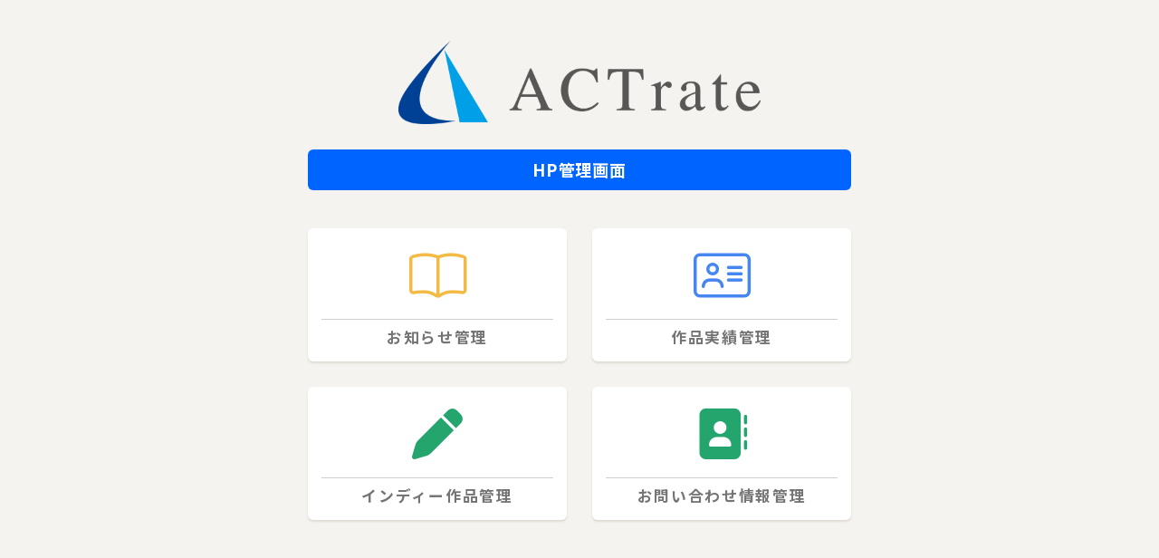

--- FILE ---
content_type: text/html; charset=UTF-8
request_url: https://meibunrou.com/admin
body_size: 11483
content:
<!DOCTYPE html>
<html class="no-js" dir="ltr" lang="ja" prefix="og: https://ogp.me/ns#">
<head>
<meta charset="UTF-8">
<meta name="viewport" content="width=device-width, initial-scale=1.0">
<link rel="pingback" href="https://meibunrou.com/xmlrpc.php">
<title>HP管理画面 | シナリオ制作会社 名文路</title>

		<!-- All in One SEO 4.6.4 - aioseo.com -->
		<meta name="description" content="HP管理画面お知らせ管理作品実績管理インディー作品管理お問い合わせ情報管理" />
		<meta name="robots" content="max-image-preview:large" />
		<link rel="canonical" href="https://meibunrou.com/admin" />
		<meta name="generator" content="All in One SEO (AIOSEO) 4.6.4" />

		<!-- Google tag (gtag.js) -->
<script async src="https://www.googletagmanager.com/gtag/js?id=G-F4XWZEE771"></script> <script> window.dataLayer = window.dataLayer || []; function gtag(){dataLayer.push(arguments);} gtag('js', new Date()); gtag('config', 'G-F4XWZEE771'); </script>
		<meta property="og:locale" content="ja_JP" />
		<meta property="og:site_name" content="ゲームシナリオ制作｜シナリオ制作会社 名文路 | android・iosアプリ、コンシューマーゲームのシナリオに特化したシナリオ制作会社です。プロジェクトに合わせて最適な進行方法、ライターをご提供させて頂きます。プロットからもご依頼頂けます。" />
		<meta property="og:type" content="article" />
		<meta property="og:title" content="HP管理画面 | シナリオ制作会社 名文路" />
		<meta property="og:description" content="HP管理画面お知らせ管理作品実績管理インディー作品管理お問い合わせ情報管理" />
		<meta property="og:url" content="https://meibunrou.com/admin" />
		<meta property="article:published_time" content="2022-02-18T12:10:11+00:00" />
		<meta property="article:modified_time" content="2024-06-18T06:45:23+00:00" />
		<meta name="twitter:card" content="summary" />
		<meta name="twitter:title" content="HP管理画面 | シナリオ制作会社 名文路" />
		<meta name="twitter:description" content="HP管理画面お知らせ管理作品実績管理インディー作品管理お問い合わせ情報管理" />
		<meta name="twitter:image" content="https://meibunrou.com/wp-content/uploads/2022/06/ogp_logo.png" />
		<script type="application/ld+json" class="aioseo-schema">
			{"@context":"https:\/\/schema.org","@graph":[{"@type":"BreadcrumbList","@id":"https:\/\/meibunrou.com\/admin#breadcrumblist","itemListElement":[{"@type":"ListItem","@id":"https:\/\/meibunrou.com\/#listItem","position":1,"name":"\u5bb6","item":"https:\/\/meibunrou.com\/","nextItem":"https:\/\/meibunrou.com\/admin#listItem"},{"@type":"ListItem","@id":"https:\/\/meibunrou.com\/admin#listItem","position":2,"name":"HP\u7ba1\u7406\u753b\u9762","previousItem":"https:\/\/meibunrou.com\/#listItem"}]},{"@type":"Organization","@id":"https:\/\/meibunrou.com\/#organization","name":"\u5408\u540c\u4f1a\u793e \u540d\u6587\u8def","description":"android\u30fbios\u30a2\u30d7\u30ea\u3001\u30b3\u30f3\u30b7\u30e5\u30fc\u30de\u30fc\u30b2\u30fc\u30e0\u306e\u30b7\u30ca\u30ea\u30aa\u306b\u7279\u5316\u3057\u305f\u30b7\u30ca\u30ea\u30aa\u5236\u4f5c\u4f1a\u793e\u3067\u3059\u3002\u30d7\u30ed\u30b8\u30a7\u30af\u30c8\u306b\u5408\u308f\u305b\u3066\u6700\u9069\u306a\u9032\u884c\u65b9\u6cd5\u3001\u30e9\u30a4\u30bf\u30fc\u3092\u3054\u63d0\u4f9b\u3055\u305b\u3066\u9802\u304d\u307e\u3059\u3002\u30d7\u30ed\u30c3\u30c8\u304b\u3089\u3082\u3054\u4f9d\u983c\u9802\u3051\u307e\u3059\u3002","url":"https:\/\/meibunrou.com\/","logo":{"@type":"ImageObject","url":"https:\/\/meibunrou.com\/wp-content\/uploads\/2022\/05\/cropped-ccop.png","@id":"https:\/\/meibunrou.com\/admin\/#organizationLogo","width":512,"height":512},"image":{"@id":"https:\/\/meibunrou.com\/admin\/#organizationLogo"}},{"@type":"WebPage","@id":"https:\/\/meibunrou.com\/admin#webpage","url":"https:\/\/meibunrou.com\/admin","name":"HP\u7ba1\u7406\u753b\u9762 | \u30b7\u30ca\u30ea\u30aa\u5236\u4f5c\u4f1a\u793e \u540d\u6587\u8def","description":"HP\u7ba1\u7406\u753b\u9762\u304a\u77e5\u3089\u305b\u7ba1\u7406\u4f5c\u54c1\u5b9f\u7e3e\u7ba1\u7406\u30a4\u30f3\u30c7\u30a3\u30fc\u4f5c\u54c1\u7ba1\u7406\u304a\u554f\u3044\u5408\u308f\u305b\u60c5\u5831\u7ba1\u7406","inLanguage":"ja","isPartOf":{"@id":"https:\/\/meibunrou.com\/#website"},"breadcrumb":{"@id":"https:\/\/meibunrou.com\/admin#breadcrumblist"},"datePublished":"2022-02-18T21:10:11+09:00","dateModified":"2024-06-18T15:45:23+09:00"},{"@type":"WebSite","@id":"https:\/\/meibunrou.com\/#website","url":"https:\/\/meibunrou.com\/","name":"\u30b2\u30fc\u30e0\u30b7\u30ca\u30ea\u30aa\u5236\u4f5c\uff5c\u30b7\u30ca\u30ea\u30aa\u5236\u4f5c\u4f1a\u793e \u540d\u6587\u8def","description":"android\u30fbios\u30a2\u30d7\u30ea\u3001\u30b3\u30f3\u30b7\u30e5\u30fc\u30de\u30fc\u30b2\u30fc\u30e0\u306e\u30b7\u30ca\u30ea\u30aa\u306b\u7279\u5316\u3057\u305f\u30b7\u30ca\u30ea\u30aa\u5236\u4f5c\u4f1a\u793e\u3067\u3059\u3002\u30d7\u30ed\u30b8\u30a7\u30af\u30c8\u306b\u5408\u308f\u305b\u3066\u6700\u9069\u306a\u9032\u884c\u65b9\u6cd5\u3001\u30e9\u30a4\u30bf\u30fc\u3092\u3054\u63d0\u4f9b\u3055\u305b\u3066\u9802\u304d\u307e\u3059\u3002\u30d7\u30ed\u30c3\u30c8\u304b\u3089\u3082\u3054\u4f9d\u983c\u9802\u3051\u307e\u3059\u3002","inLanguage":"ja","publisher":{"@id":"https:\/\/meibunrou.com\/#organization"}}]}
		</script>
		<!-- All in One SEO -->

<link rel="alternate" type="application/rss+xml" title="ゲームシナリオ制作｜シナリオ制作会社 名文路 &raquo; フィード" href="https://meibunrou.com/feed" />
<script type="text/javascript">
/* <![CDATA[ */
window._wpemojiSettings = {"baseUrl":"https:\/\/s.w.org\/images\/core\/emoji\/15.0.3\/72x72\/","ext":".png","svgUrl":"https:\/\/s.w.org\/images\/core\/emoji\/15.0.3\/svg\/","svgExt":".svg","source":{"concatemoji":"https:\/\/meibunrou.com\/wp-includes\/js\/wp-emoji-release.min.js?ver=6.5.4"}};
/*! This file is auto-generated */
!function(i,n){var o,s,e;function c(e){try{var t={supportTests:e,timestamp:(new Date).valueOf()};sessionStorage.setItem(o,JSON.stringify(t))}catch(e){}}function p(e,t,n){e.clearRect(0,0,e.canvas.width,e.canvas.height),e.fillText(t,0,0);var t=new Uint32Array(e.getImageData(0,0,e.canvas.width,e.canvas.height).data),r=(e.clearRect(0,0,e.canvas.width,e.canvas.height),e.fillText(n,0,0),new Uint32Array(e.getImageData(0,0,e.canvas.width,e.canvas.height).data));return t.every(function(e,t){return e===r[t]})}function u(e,t,n){switch(t){case"flag":return n(e,"\ud83c\udff3\ufe0f\u200d\u26a7\ufe0f","\ud83c\udff3\ufe0f\u200b\u26a7\ufe0f")?!1:!n(e,"\ud83c\uddfa\ud83c\uddf3","\ud83c\uddfa\u200b\ud83c\uddf3")&&!n(e,"\ud83c\udff4\udb40\udc67\udb40\udc62\udb40\udc65\udb40\udc6e\udb40\udc67\udb40\udc7f","\ud83c\udff4\u200b\udb40\udc67\u200b\udb40\udc62\u200b\udb40\udc65\u200b\udb40\udc6e\u200b\udb40\udc67\u200b\udb40\udc7f");case"emoji":return!n(e,"\ud83d\udc26\u200d\u2b1b","\ud83d\udc26\u200b\u2b1b")}return!1}function f(e,t,n){var r="undefined"!=typeof WorkerGlobalScope&&self instanceof WorkerGlobalScope?new OffscreenCanvas(300,150):i.createElement("canvas"),a=r.getContext("2d",{willReadFrequently:!0}),o=(a.textBaseline="top",a.font="600 32px Arial",{});return e.forEach(function(e){o[e]=t(a,e,n)}),o}function t(e){var t=i.createElement("script");t.src=e,t.defer=!0,i.head.appendChild(t)}"undefined"!=typeof Promise&&(o="wpEmojiSettingsSupports",s=["flag","emoji"],n.supports={everything:!0,everythingExceptFlag:!0},e=new Promise(function(e){i.addEventListener("DOMContentLoaded",e,{once:!0})}),new Promise(function(t){var n=function(){try{var e=JSON.parse(sessionStorage.getItem(o));if("object"==typeof e&&"number"==typeof e.timestamp&&(new Date).valueOf()<e.timestamp+604800&&"object"==typeof e.supportTests)return e.supportTests}catch(e){}return null}();if(!n){if("undefined"!=typeof Worker&&"undefined"!=typeof OffscreenCanvas&&"undefined"!=typeof URL&&URL.createObjectURL&&"undefined"!=typeof Blob)try{var e="postMessage("+f.toString()+"("+[JSON.stringify(s),u.toString(),p.toString()].join(",")+"));",r=new Blob([e],{type:"text/javascript"}),a=new Worker(URL.createObjectURL(r),{name:"wpTestEmojiSupports"});return void(a.onmessage=function(e){c(n=e.data),a.terminate(),t(n)})}catch(e){}c(n=f(s,u,p))}t(n)}).then(function(e){for(var t in e)n.supports[t]=e[t],n.supports.everything=n.supports.everything&&n.supports[t],"flag"!==t&&(n.supports.everythingExceptFlag=n.supports.everythingExceptFlag&&n.supports[t]);n.supports.everythingExceptFlag=n.supports.everythingExceptFlag&&!n.supports.flag,n.DOMReady=!1,n.readyCallback=function(){n.DOMReady=!0}}).then(function(){return e}).then(function(){var e;n.supports.everything||(n.readyCallback(),(e=n.source||{}).concatemoji?t(e.concatemoji):e.wpemoji&&e.twemoji&&(t(e.twemoji),t(e.wpemoji)))}))}((window,document),window._wpemojiSettings);
/* ]]> */
</script>
<style id='wp-emoji-styles-inline-css' type='text/css'>

	img.wp-smiley, img.emoji {
		display: inline !important;
		border: none !important;
		box-shadow: none !important;
		height: 1em !important;
		width: 1em !important;
		margin: 0 0.07em !important;
		vertical-align: -0.1em !important;
		background: none !important;
		padding: 0 !important;
	}
</style>
<link rel='stylesheet' id='wp-block-library-css' href='https://meibunrou.com/wp-includes/css/dist/block-library/style.min.css?ver=6.5.4' type='text/css' media='all' />
<style id='wp-block-library-theme-inline-css' type='text/css'>
.wp-block-audio figcaption{color:#555;font-size:13px;text-align:center}.is-dark-theme .wp-block-audio figcaption{color:#ffffffa6}.wp-block-audio{margin:0 0 1em}.wp-block-code{border:1px solid #ccc;border-radius:4px;font-family:Menlo,Consolas,monaco,monospace;padding:.8em 1em}.wp-block-embed figcaption{color:#555;font-size:13px;text-align:center}.is-dark-theme .wp-block-embed figcaption{color:#ffffffa6}.wp-block-embed{margin:0 0 1em}.blocks-gallery-caption{color:#555;font-size:13px;text-align:center}.is-dark-theme .blocks-gallery-caption{color:#ffffffa6}.wp-block-image figcaption{color:#555;font-size:13px;text-align:center}.is-dark-theme .wp-block-image figcaption{color:#ffffffa6}.wp-block-image{margin:0 0 1em}.wp-block-pullquote{border-bottom:4px solid;border-top:4px solid;color:currentColor;margin-bottom:1.75em}.wp-block-pullquote cite,.wp-block-pullquote footer,.wp-block-pullquote__citation{color:currentColor;font-size:.8125em;font-style:normal;text-transform:uppercase}.wp-block-quote{border-left:.25em solid;margin:0 0 1.75em;padding-left:1em}.wp-block-quote cite,.wp-block-quote footer{color:currentColor;font-size:.8125em;font-style:normal;position:relative}.wp-block-quote.has-text-align-right{border-left:none;border-right:.25em solid;padding-left:0;padding-right:1em}.wp-block-quote.has-text-align-center{border:none;padding-left:0}.wp-block-quote.is-large,.wp-block-quote.is-style-large,.wp-block-quote.is-style-plain{border:none}.wp-block-search .wp-block-search__label{font-weight:700}.wp-block-search__button{border:1px solid #ccc;padding:.375em .625em}:where(.wp-block-group.has-background){padding:1.25em 2.375em}.wp-block-separator.has-css-opacity{opacity:.4}.wp-block-separator{border:none;border-bottom:2px solid;margin-left:auto;margin-right:auto}.wp-block-separator.has-alpha-channel-opacity{opacity:1}.wp-block-separator:not(.is-style-wide):not(.is-style-dots){width:100px}.wp-block-separator.has-background:not(.is-style-dots){border-bottom:none;height:1px}.wp-block-separator.has-background:not(.is-style-wide):not(.is-style-dots){height:2px}.wp-block-table{margin:0 0 1em}.wp-block-table td,.wp-block-table th{word-break:normal}.wp-block-table figcaption{color:#555;font-size:13px;text-align:center}.is-dark-theme .wp-block-table figcaption{color:#ffffffa6}.wp-block-video figcaption{color:#555;font-size:13px;text-align:center}.is-dark-theme .wp-block-video figcaption{color:#ffffffa6}.wp-block-video{margin:0 0 1em}.wp-block-template-part.has-background{margin-bottom:0;margin-top:0;padding:1.25em 2.375em}
</style>
<style id='classic-theme-styles-inline-css' type='text/css'>
/*! This file is auto-generated */
.wp-block-button__link{color:#fff;background-color:#32373c;border-radius:9999px;box-shadow:none;text-decoration:none;padding:calc(.667em + 2px) calc(1.333em + 2px);font-size:1.125em}.wp-block-file__button{background:#32373c;color:#fff;text-decoration:none}
</style>
<style id='global-styles-inline-css' type='text/css'>
body{--wp--preset--color--black: #000000;--wp--preset--color--cyan-bluish-gray: #abb8c3;--wp--preset--color--white: #ffffff;--wp--preset--color--pale-pink: #f78da7;--wp--preset--color--vivid-red: #cf2e2e;--wp--preset--color--luminous-vivid-orange: #ff6900;--wp--preset--color--luminous-vivid-amber: #fcb900;--wp--preset--color--light-green-cyan: #7bdcb5;--wp--preset--color--vivid-green-cyan: #00d084;--wp--preset--color--pale-cyan-blue: #8ed1fc;--wp--preset--color--vivid-cyan-blue: #0693e3;--wp--preset--color--vivid-purple: #9b51e0;--wp--preset--gradient--vivid-cyan-blue-to-vivid-purple: linear-gradient(135deg,rgba(6,147,227,1) 0%,rgb(155,81,224) 100%);--wp--preset--gradient--light-green-cyan-to-vivid-green-cyan: linear-gradient(135deg,rgb(122,220,180) 0%,rgb(0,208,130) 100%);--wp--preset--gradient--luminous-vivid-amber-to-luminous-vivid-orange: linear-gradient(135deg,rgba(252,185,0,1) 0%,rgba(255,105,0,1) 100%);--wp--preset--gradient--luminous-vivid-orange-to-vivid-red: linear-gradient(135deg,rgba(255,105,0,1) 0%,rgb(207,46,46) 100%);--wp--preset--gradient--very-light-gray-to-cyan-bluish-gray: linear-gradient(135deg,rgb(238,238,238) 0%,rgb(169,184,195) 100%);--wp--preset--gradient--cool-to-warm-spectrum: linear-gradient(135deg,rgb(74,234,220) 0%,rgb(151,120,209) 20%,rgb(207,42,186) 40%,rgb(238,44,130) 60%,rgb(251,105,98) 80%,rgb(254,248,76) 100%);--wp--preset--gradient--blush-light-purple: linear-gradient(135deg,rgb(255,206,236) 0%,rgb(152,150,240) 100%);--wp--preset--gradient--blush-bordeaux: linear-gradient(135deg,rgb(254,205,165) 0%,rgb(254,45,45) 50%,rgb(107,0,62) 100%);--wp--preset--gradient--luminous-dusk: linear-gradient(135deg,rgb(255,203,112) 0%,rgb(199,81,192) 50%,rgb(65,88,208) 100%);--wp--preset--gradient--pale-ocean: linear-gradient(135deg,rgb(255,245,203) 0%,rgb(182,227,212) 50%,rgb(51,167,181) 100%);--wp--preset--gradient--electric-grass: linear-gradient(135deg,rgb(202,248,128) 0%,rgb(113,206,126) 100%);--wp--preset--gradient--midnight: linear-gradient(135deg,rgb(2,3,129) 0%,rgb(40,116,252) 100%);--wp--preset--font-size--small: 13px;--wp--preset--font-size--medium: 20px;--wp--preset--font-size--large: 36px;--wp--preset--font-size--x-large: 42px;--wp--preset--spacing--20: 0.44rem;--wp--preset--spacing--30: 0.67rem;--wp--preset--spacing--40: 1rem;--wp--preset--spacing--50: 1.5rem;--wp--preset--spacing--60: 2.25rem;--wp--preset--spacing--70: 3.38rem;--wp--preset--spacing--80: 5.06rem;--wp--preset--shadow--natural: 6px 6px 9px rgba(0, 0, 0, 0.2);--wp--preset--shadow--deep: 12px 12px 50px rgba(0, 0, 0, 0.4);--wp--preset--shadow--sharp: 6px 6px 0px rgba(0, 0, 0, 0.2);--wp--preset--shadow--outlined: 6px 6px 0px -3px rgba(255, 255, 255, 1), 6px 6px rgba(0, 0, 0, 1);--wp--preset--shadow--crisp: 6px 6px 0px rgba(0, 0, 0, 1);}:where(.is-layout-flex){gap: 0.5em;}:where(.is-layout-grid){gap: 0.5em;}body .is-layout-flex{display: flex;}body .is-layout-flex{flex-wrap: wrap;align-items: center;}body .is-layout-flex > *{margin: 0;}body .is-layout-grid{display: grid;}body .is-layout-grid > *{margin: 0;}:where(.wp-block-columns.is-layout-flex){gap: 2em;}:where(.wp-block-columns.is-layout-grid){gap: 2em;}:where(.wp-block-post-template.is-layout-flex){gap: 1.25em;}:where(.wp-block-post-template.is-layout-grid){gap: 1.25em;}.has-black-color{color: var(--wp--preset--color--black) !important;}.has-cyan-bluish-gray-color{color: var(--wp--preset--color--cyan-bluish-gray) !important;}.has-white-color{color: var(--wp--preset--color--white) !important;}.has-pale-pink-color{color: var(--wp--preset--color--pale-pink) !important;}.has-vivid-red-color{color: var(--wp--preset--color--vivid-red) !important;}.has-luminous-vivid-orange-color{color: var(--wp--preset--color--luminous-vivid-orange) !important;}.has-luminous-vivid-amber-color{color: var(--wp--preset--color--luminous-vivid-amber) !important;}.has-light-green-cyan-color{color: var(--wp--preset--color--light-green-cyan) !important;}.has-vivid-green-cyan-color{color: var(--wp--preset--color--vivid-green-cyan) !important;}.has-pale-cyan-blue-color{color: var(--wp--preset--color--pale-cyan-blue) !important;}.has-vivid-cyan-blue-color{color: var(--wp--preset--color--vivid-cyan-blue) !important;}.has-vivid-purple-color{color: var(--wp--preset--color--vivid-purple) !important;}.has-black-background-color{background-color: var(--wp--preset--color--black) !important;}.has-cyan-bluish-gray-background-color{background-color: var(--wp--preset--color--cyan-bluish-gray) !important;}.has-white-background-color{background-color: var(--wp--preset--color--white) !important;}.has-pale-pink-background-color{background-color: var(--wp--preset--color--pale-pink) !important;}.has-vivid-red-background-color{background-color: var(--wp--preset--color--vivid-red) !important;}.has-luminous-vivid-orange-background-color{background-color: var(--wp--preset--color--luminous-vivid-orange) !important;}.has-luminous-vivid-amber-background-color{background-color: var(--wp--preset--color--luminous-vivid-amber) !important;}.has-light-green-cyan-background-color{background-color: var(--wp--preset--color--light-green-cyan) !important;}.has-vivid-green-cyan-background-color{background-color: var(--wp--preset--color--vivid-green-cyan) !important;}.has-pale-cyan-blue-background-color{background-color: var(--wp--preset--color--pale-cyan-blue) !important;}.has-vivid-cyan-blue-background-color{background-color: var(--wp--preset--color--vivid-cyan-blue) !important;}.has-vivid-purple-background-color{background-color: var(--wp--preset--color--vivid-purple) !important;}.has-black-border-color{border-color: var(--wp--preset--color--black) !important;}.has-cyan-bluish-gray-border-color{border-color: var(--wp--preset--color--cyan-bluish-gray) !important;}.has-white-border-color{border-color: var(--wp--preset--color--white) !important;}.has-pale-pink-border-color{border-color: var(--wp--preset--color--pale-pink) !important;}.has-vivid-red-border-color{border-color: var(--wp--preset--color--vivid-red) !important;}.has-luminous-vivid-orange-border-color{border-color: var(--wp--preset--color--luminous-vivid-orange) !important;}.has-luminous-vivid-amber-border-color{border-color: var(--wp--preset--color--luminous-vivid-amber) !important;}.has-light-green-cyan-border-color{border-color: var(--wp--preset--color--light-green-cyan) !important;}.has-vivid-green-cyan-border-color{border-color: var(--wp--preset--color--vivid-green-cyan) !important;}.has-pale-cyan-blue-border-color{border-color: var(--wp--preset--color--pale-cyan-blue) !important;}.has-vivid-cyan-blue-border-color{border-color: var(--wp--preset--color--vivid-cyan-blue) !important;}.has-vivid-purple-border-color{border-color: var(--wp--preset--color--vivid-purple) !important;}.has-vivid-cyan-blue-to-vivid-purple-gradient-background{background: var(--wp--preset--gradient--vivid-cyan-blue-to-vivid-purple) !important;}.has-light-green-cyan-to-vivid-green-cyan-gradient-background{background: var(--wp--preset--gradient--light-green-cyan-to-vivid-green-cyan) !important;}.has-luminous-vivid-amber-to-luminous-vivid-orange-gradient-background{background: var(--wp--preset--gradient--luminous-vivid-amber-to-luminous-vivid-orange) !important;}.has-luminous-vivid-orange-to-vivid-red-gradient-background{background: var(--wp--preset--gradient--luminous-vivid-orange-to-vivid-red) !important;}.has-very-light-gray-to-cyan-bluish-gray-gradient-background{background: var(--wp--preset--gradient--very-light-gray-to-cyan-bluish-gray) !important;}.has-cool-to-warm-spectrum-gradient-background{background: var(--wp--preset--gradient--cool-to-warm-spectrum) !important;}.has-blush-light-purple-gradient-background{background: var(--wp--preset--gradient--blush-light-purple) !important;}.has-blush-bordeaux-gradient-background{background: var(--wp--preset--gradient--blush-bordeaux) !important;}.has-luminous-dusk-gradient-background{background: var(--wp--preset--gradient--luminous-dusk) !important;}.has-pale-ocean-gradient-background{background: var(--wp--preset--gradient--pale-ocean) !important;}.has-electric-grass-gradient-background{background: var(--wp--preset--gradient--electric-grass) !important;}.has-midnight-gradient-background{background: var(--wp--preset--gradient--midnight) !important;}.has-small-font-size{font-size: var(--wp--preset--font-size--small) !important;}.has-medium-font-size{font-size: var(--wp--preset--font-size--medium) !important;}.has-large-font-size{font-size: var(--wp--preset--font-size--large) !important;}.has-x-large-font-size{font-size: var(--wp--preset--font-size--x-large) !important;}
.wp-block-navigation a:where(:not(.wp-element-button)){color: inherit;}
:where(.wp-block-post-template.is-layout-flex){gap: 1.25em;}:where(.wp-block-post-template.is-layout-grid){gap: 1.25em;}
:where(.wp-block-columns.is-layout-flex){gap: 2em;}:where(.wp-block-columns.is-layout-grid){gap: 2em;}
.wp-block-pullquote{font-size: 1.5em;line-height: 1.6;}
</style>
<link rel='stylesheet' id='x-stack-css' href='https://meibunrou.com/wp-content/themes/pro/framework/dist/css/site/stacks/integrity-light.css?ver=6.4.21' type='text/css' media='all' />
<link rel='stylesheet' id='x-child-css' href='https://meibunrou.com/wp-content/themes/pro-child/style.css?ver=6.4.21' type='text/css' media='all' />
<style id='cs-inline-css' type='text/css'>
@media (min-width:1200px){.x-hide-xl{display:none !important;}}@media (min-width:979px) and (max-width:1199px){.x-hide-lg{display:none !important;}}@media (min-width:767px) and (max-width:978px){.x-hide-md{display:none !important;}}@media (min-width:480px) and (max-width:766px){.x-hide-sm{display:none !important;}}@media (max-width:479px){.x-hide-xs{display:none !important;}} a,h1 a:hover,h2 a:hover,h3 a:hover,h4 a:hover,h5 a:hover,h6 a:hover,.x-breadcrumb-wrap a:hover,.widget ul li a:hover,.widget ol li a:hover,.widget.widget_text ul li a,.widget.widget_text ol li a,.widget_nav_menu .current-menu-item > a,.x-accordion-heading .x-accordion-toggle:hover,.x-comment-author a:hover,.x-comment-time:hover,.x-recent-posts a:hover .h-recent-posts{color:#ff2a13;}a:hover,.widget.widget_text ul li a:hover,.widget.widget_text ol li a:hover,.x-twitter-widget ul li a:hover{color:#d80f0f;}.rev_slider_wrapper,a.x-img-thumbnail:hover,.x-slider-container.below,.page-template-template-blank-3-php .x-slider-container.above,.page-template-template-blank-6-php .x-slider-container.above{border-color:#ff2a13;}.entry-thumb:before,.x-pagination span.current,.woocommerce-pagination span[aria-current],.flex-direction-nav a,.flex-control-nav a:hover,.flex-control-nav a.flex-active,.mejs-time-current,.x-dropcap,.x-skill-bar .bar,.x-pricing-column.featured h2,.h-comments-title small,.x-entry-share .x-share:hover,.x-highlight,.x-recent-posts .x-recent-posts-img:after{background-color:#ff2a13;}.x-nav-tabs > .active > a,.x-nav-tabs > .active > a:hover{box-shadow:inset 0 3px 0 0 #ff2a13;}.x-main{width:calc(72% - 2.463055%);}.x-sidebar{width:calc(100% - 2.463055% - 72%);}.x-comment-author,.x-comment-time,.comment-form-author label,.comment-form-email label,.comment-form-url label,.comment-form-rating label,.comment-form-comment label,.widget_calendar #wp-calendar caption,.widget.widget_rss li .rsswidget{font-family:"Noto Sans JP",sans-serif;font-weight:700;}.p-landmark-sub,.p-meta,input,button,select,textarea{font-family:"Noto Sans JP",sans-serif;}.widget ul li a,.widget ol li a,.x-comment-time{color:#999999;}.widget_text ol li a,.widget_text ul li a{color:#ff2a13;}.widget_text ol li a:hover,.widget_text ul li a:hover{color:#d80f0f;}.comment-form-author label,.comment-form-email label,.comment-form-url label,.comment-form-rating label,.comment-form-comment label,.widget_calendar #wp-calendar th,.p-landmark-sub strong,.widget_tag_cloud .tagcloud a:hover,.widget_tag_cloud .tagcloud a:active,.entry-footer a:hover,.entry-footer a:active,.x-breadcrumbs .current,.x-comment-author,.x-comment-author a{color:#272727;}.widget_calendar #wp-calendar th{border-color:#272727;}.h-feature-headline span i{background-color:#272727;}@media (max-width:978.98px){}html{font-size:12px;}@media (min-width:479px){html{font-size:12px;}}@media (min-width:766px){html{font-size:12px;}}@media (min-width:978px){html{font-size:14px;}}@media (min-width:1199px){html{font-size:14px;}}body{font-style:normal;font-weight:500;color:#999999;background-color:rgb(255,255,255);}.w-b{font-weight:500 !important;}h1,h2,h3,h4,h5,h6,.h1,.h2,.h3,.h4,.h5,.h6{font-family:"Noto Sans JP",sans-serif;font-style:normal;font-weight:700;}h1,.h1{letter-spacing:-0.035em;}h2,.h2{letter-spacing:-0.035em;}h3,.h3{letter-spacing:-0.035em;}h4,.h4{letter-spacing:-0.035em;}h5,.h5{letter-spacing:-0.035em;}h6,.h6{letter-spacing:-0.035em;}.w-h{font-weight:700 !important;}.x-container.width{width:90%;}.x-container.max{max-width:1600px;}.x-bar-content.x-container.width{flex-basis:90%;}.x-main.full{float:none;clear:both;display:block;width:auto;}@media (max-width:978.98px){.x-main.full,.x-main.left,.x-main.right,.x-sidebar.left,.x-sidebar.right{float:none;display:block;width:auto !important;}}.entry-header,.entry-content{font-size:1rem;}body,input,button,select,textarea{font-family:"Noto Sans JP",sans-serif;}h1,h2,h3,h4,h5,h6,.h1,.h2,.h3,.h4,.h5,.h6,h1 a,h2 a,h3 a,h4 a,h5 a,h6 a,.h1 a,.h2 a,.h3 a,.h4 a,.h5 a,.h6 a,blockquote{color:#272727;}.cfc-h-tx{color:#272727 !important;}.cfc-h-bd{border-color:#272727 !important;}.cfc-h-bg{background-color:#272727 !important;}.cfc-b-tx{color:#999999 !important;}.cfc-b-bd{border-color:#999999 !important;}.cfc-b-bg{background-color:#999999 !important;}.x-btn,.button,[type="submit"]{color:#ffffff;border-color:#ac1100;background-color:#ff2a13;margin-bottom:0.25em;text-shadow:0 0.075em 0.075em rgba(0,0,0,0.5);box-shadow:0 0.25em 0 0 #a71000,0 4px 9px rgba(0,0,0,0.75);border-radius:0.25em;}.x-btn:hover,.button:hover,[type="submit"]:hover{color:#ffffff;border-color:#600900;background-color:#ef2201;margin-bottom:0.25em;text-shadow:0 0.075em 0.075em rgba(0,0,0,0.5);box-shadow:0 0.25em 0 0 #a71000,0 4px 9px rgba(0,0,0,0.75);}.x-btn.x-btn-real,.x-btn.x-btn-real:hover{margin-bottom:0.25em;text-shadow:0 0.075em 0.075em rgba(0,0,0,0.65);}.x-btn.x-btn-real{box-shadow:0 0.25em 0 0 #a71000,0 4px 9px rgba(0,0,0,0.75);}.x-btn.x-btn-real:hover{box-shadow:0 0.25em 0 0 #a71000,0 4px 9px rgba(0,0,0,0.75);}.x-btn.x-btn-flat,.x-btn.x-btn-flat:hover{margin-bottom:0;text-shadow:0 0.075em 0.075em rgba(0,0,0,0.65);box-shadow:none;}.x-btn.x-btn-transparent,.x-btn.x-btn-transparent:hover{margin-bottom:0;border-width:3px;text-shadow:none;text-transform:uppercase;background-color:transparent;box-shadow:none;}.x-topbar .p-info a:hover,.x-widgetbar .widget ul li a:hover{color:#ff2a13;}.x-topbar .p-info,.x-topbar .p-info a,.x-navbar .desktop .x-nav > li > a,.x-navbar .desktop .sub-menu a,.x-navbar .mobile .x-nav li > a,.x-breadcrumb-wrap a,.x-breadcrumbs .delimiter{color:#999999;}.x-navbar .desktop .x-nav > li > a:hover,.x-navbar .desktop .x-nav > .x-active > a,.x-navbar .desktop .x-nav > .current-menu-item > a,.x-navbar .desktop .sub-menu a:hover,.x-navbar .desktop .sub-menu .x-active > a,.x-navbar .desktop .sub-menu .current-menu-item > a,.x-navbar .desktop .x-nav .x-megamenu > .sub-menu > li > a,.x-navbar .mobile .x-nav li > a:hover,.x-navbar .mobile .x-nav .x-active > a,.x-navbar .mobile .x-nav .current-menu-item > a{color:#272727;}.x-navbar .desktop .x-nav > li > a:hover,.x-navbar .desktop .x-nav > .x-active > a,.x-navbar .desktop .x-nav > .current-menu-item > a{box-shadow:inset 0 4px 0 0 #ff2a13;}.x-navbar .desktop .x-nav > li > a{height:90px;padding-top:37px;}.x-navbar .desktop .x-nav > li ul{top:calc(90px - 15px);}@media (max-width:979px){}.x-btn-widgetbar{border-top-color:#000000;border-right-color:#000000;}.x-btn-widgetbar:hover{border-top-color:#444444;border-right-color:#444444;}.x-navbar-inner{min-height:90px;}.x-brand{margin-top:22px;font-family:"Lato",sans-serif;font-size:42px;font-style:normal;font-weight:700;letter-spacing:-0.035em;color:#272727;}.x-brand:hover,.x-brand:focus{color:#272727;}.x-brand img{width:calc(px / 2);}.x-navbar .x-nav-wrap .x-nav > li > a{font-family:"Lato",sans-serif;font-style:normal;font-weight:700;letter-spacing:0.085em;text-transform:uppercase;}.x-navbar .desktop .x-nav > li > a{font-size:13px;}.x-navbar .desktop .x-nav > li > a:not(.x-btn-navbar-woocommerce){padding-left:20px;padding-right:20px;}.x-navbar .desktop .x-nav > li > a > span{margin-right:-0.085em;}.x-btn-navbar{margin-top:20px;}.x-btn-navbar,.x-btn-navbar.collapsed{font-size:24px;}@media (max-width:979px){.x-widgetbar{left:0;right:0;}}.bg .mejs-container,.x-video .mejs-container{position:unset !important;} @font-face{font-family:'FontAwesomePro';font-style:normal;font-weight:900;font-display:block;src:url('https://meibunrou.com/wp-content/themes/pro/cornerstone/assets/fonts/fa-solid-900.woff2?ver=6.4.2') format('woff2'),url('https://meibunrou.com/wp-content/themes/pro/cornerstone/assets/fonts/fa-solid-900.ttf?ver=6.4.2') format('truetype');}[data-x-fa-pro-icon]{font-family:"FontAwesomePro" !important;}[data-x-fa-pro-icon]:before{content:attr(data-x-fa-pro-icon);}[data-x-icon],[data-x-icon-o],[data-x-icon-l],[data-x-icon-s],[data-x-icon-b],[data-x-icon-sr],[data-x-icon-ss],[data-x-icon-sl],[data-x-fa-pro-icon],[class*="cs-fa-"]{display:inline-flex;font-style:normal;font-weight:400;text-decoration:inherit;text-rendering:auto;-webkit-font-smoothing:antialiased;-moz-osx-font-smoothing:grayscale;}[data-x-icon].left,[data-x-icon-o].left,[data-x-icon-l].left,[data-x-icon-s].left,[data-x-icon-b].left,[data-x-icon-sr].left,[data-x-icon-ss].left,[data-x-icon-sl].left,[data-x-fa-pro-icon].left,[class*="cs-fa-"].left{margin-right:0.5em;}[data-x-icon].right,[data-x-icon-o].right,[data-x-icon-l].right,[data-x-icon-s].right,[data-x-icon-b].right,[data-x-icon-sr].right,[data-x-icon-ss].right,[data-x-icon-sl].right,[data-x-fa-pro-icon].right,[class*="cs-fa-"].right{margin-left:0.5em;}[data-x-icon]:before,[data-x-icon-o]:before,[data-x-icon-l]:before,[data-x-icon-s]:before,[data-x-icon-b]:before,[data-x-icon-sr]:before,[data-x-icon-ss]:before,[data-x-icon-sl]:before,[data-x-fa-pro-icon]:before,[class*="cs-fa-"]:before{line-height:1;}@font-face{font-family:'FontAwesome';font-style:normal;font-weight:900;font-display:block;src:url('https://meibunrou.com/wp-content/themes/pro/cornerstone/assets/fonts/fa-solid-900.woff2?ver=6.4.2') format('woff2'),url('https://meibunrou.com/wp-content/themes/pro/cornerstone/assets/fonts/fa-solid-900.ttf?ver=6.4.2') format('truetype');}[data-x-icon],[data-x-icon-s],[data-x-icon][class*="cs-fa-"]{font-family:"FontAwesome" !important;font-weight:900;}[data-x-icon]:before,[data-x-icon][class*="cs-fa-"]:before{content:attr(data-x-icon);}[data-x-icon-s]:before{content:attr(data-x-icon-s);}@font-face{font-family:'FontAwesomeRegular';font-style:normal;font-weight:400;font-display:block;src:url('https://meibunrou.com/wp-content/themes/pro/cornerstone/assets/fonts/fa-regular-400.woff2?ver=6.4.2') format('woff2'),url('https://meibunrou.com/wp-content/themes/pro/cornerstone/assets/fonts/fa-regular-400.ttf?ver=6.4.2') format('truetype');}@font-face{font-family:'FontAwesomePro';font-style:normal;font-weight:400;font-display:block;src:url('https://meibunrou.com/wp-content/themes/pro/cornerstone/assets/fonts/fa-regular-400.woff2?ver=6.4.2') format('woff2'),url('https://meibunrou.com/wp-content/themes/pro/cornerstone/assets/fonts/fa-regular-400.ttf?ver=6.4.2') format('truetype');}[data-x-icon-o]{font-family:"FontAwesomeRegular" !important;}[data-x-icon-o]:before{content:attr(data-x-icon-o);}@font-face{font-family:'FontAwesomeLight';font-style:normal;font-weight:300;font-display:block;src:url('https://meibunrou.com/wp-content/themes/pro/cornerstone/assets/fonts/fa-light-300.woff2?ver=6.4.2') format('woff2'),url('https://meibunrou.com/wp-content/themes/pro/cornerstone/assets/fonts/fa-light-300.ttf?ver=6.4.2') format('truetype');}@font-face{font-family:'FontAwesomePro';font-style:normal;font-weight:300;font-display:block;src:url('https://meibunrou.com/wp-content/themes/pro/cornerstone/assets/fonts/fa-light-300.woff2?ver=6.4.2') format('woff2'),url('https://meibunrou.com/wp-content/themes/pro/cornerstone/assets/fonts/fa-light-300.ttf?ver=6.4.2') format('truetype');}[data-x-icon-l]{font-family:"FontAwesomeLight" !important;font-weight:300;}[data-x-icon-l]:before{content:attr(data-x-icon-l);}@font-face{font-family:'FontAwesomeBrands';font-style:normal;font-weight:normal;font-display:block;src:url('https://meibunrou.com/wp-content/themes/pro/cornerstone/assets/fonts/fa-brands-400.woff2?ver=6.4.2') format('woff2'),url('https://meibunrou.com/wp-content/themes/pro/cornerstone/assets/fonts/fa-brands-400.ttf?ver=6.4.2') format('truetype');}[data-x-icon-b]{font-family:"FontAwesomeBrands" !important;}[data-x-icon-b]:before{content:attr(data-x-icon-b);}.widget.widget_rss li .rsswidget:before{content:"\f35d";padding-right:0.4em;font-family:"FontAwesome";} .mw-0.x-section{margin-top:0px;margin-right:0px;margin-bottom:0px;margin-left:0px;border-top-width:0;border-right-width:0;border-bottom-width:0;border-left-width:0;padding-top:45px;padding-right:0px;padding-bottom:45px;padding-left:0px;background-color:rgb(244,243,239);z-index:1;}:where(body:not(.tco-disable-effects)) .mw-1:hover,:where(body:not(.tco-disable-effects)) [data-x-effect-provider*="effects"]:hover .mw-1{opacity:0.5;}.mw-2.x-row{z-index:auto;width:90%;max-width:600px;margin-right:auto;margin-left:auto;border-top-width:0;border-right-width:0;border-bottom-width:0;border-left-width:0;padding-top:1px;padding-right:1px;padding-bottom:1px;padding-left:1px;font-size:1em;}.mw-2 > .x-row-inner{flex-direction:row;justify-content:flex-start;align-items:stretch;align-content:stretch;}.mw-3.x-row{margin-top:0px;}.mw-4.x-row{margin-bottom:0px;}.mw-5 > .x-row-inner{margin-top:calc(((1rem / 2) + 1px) * -1);margin-right:calc(((1rem / 2) + 1px) * -1);margin-bottom:calc(((1rem / 2) + 1px) * -1);margin-left:calc(((1rem / 2) + 1px) * -1);}.mw-5 > .x-row-inner > *{flex-grow:1;margin-top:calc(1rem / 2);margin-bottom:calc(1rem / 2);margin-right:calc(1rem / 2);margin-left:calc(1rem / 2);}.mw-6.x-row{margin-top:2em;margin-bottom:0em;}.mw-7.x-row{margin-top:3em;}.mw-7 > .x-row-inner{margin-top:calc(((2rem / 2) + 1px) * -1);margin-right:calc(((2rem / 2) + 1px) * -1);margin-bottom:calc(((2rem / 2) + 1px) * -1);margin-left:calc(((2rem / 2) + 1px) * -1);}.mw-7 > .x-row-inner > *{margin-top:calc(2rem / 2);margin-bottom:calc(2rem / 2);margin-right:calc(2rem / 2);margin-left:calc(2rem / 2);}.mw-8{--gap:1rem;}.mw-9 > .x-row-inner > *:nth-child(1n - 0) {flex-basis:calc(100% - clamp(0px,var(--gap),9999px));}.mw-a > .x-row-inner > *:nth-child(1n - 0) {flex-basis:calc(100% - clamp(0px,var(--gap),9999px));}.mw-b{--gap:2rem;}.mw-b > .x-row-inner > *:nth-child(2n - 0) {flex-basis:calc(50% - clamp(0px,var(--gap),9999px));}.mw-b > .x-row-inner > *:nth-child(2n - 1) {flex-basis:calc(50% - clamp(0px,var(--gap),9999px));}.mw-c.x-col{display:flex;flex-direction:column;justify-content:center;align-items:center;flex-wrap:wrap;align-content:center;z-index:1;border-top-width:0;border-right-width:0;border-bottom-width:0;border-left-width:0;font-size:1em;}.mw-e.x-col{border-top-left-radius:6px;border-top-right-radius:6px;border-bottom-right-radius:6px;border-bottom-left-radius:6px;}.mw-f.x-col{padding-top:10px;padding-right:0px;padding-bottom:10px;padding-left:0px;background-color:rgb(0,101,255);}.mw-g.x-col{padding-top:5px;padding-right:15px;padding-bottom:15px;padding-left:15px;background-color:rgb(255,255,255);box-shadow:0px 2px 2px 0em rgba(204,197,185,0.5);}.mw-h.x-image{font-size:1em;width:400px;max-width:100%;border-top-width:0;border-right-width:0;border-bottom-width:0;border-left-width:0;background-color:transparent;}.mw-h.x-image img{width:100%;}.mw-i.x-text{font-size:1.3em;letter-spacing:0.05em;color:rgb(255,255,255);}.mw-j.x-text{border-top-width:0;border-right-width:0;border-bottom-width:0;border-left-width:0;font-family:inherit;font-style:normal;font-weight:700;line-height:1.4;text-transform:none;}.mw-j.x-text > :first-child{margin-top:0;}.mw-j.x-text > :last-child{margin-bottom:0;}.mw-k.x-text{margin-top:0.5em;margin-right:0em;margin-bottom:0em;margin-left:0em;font-size:1.2em;letter-spacing:0.1em;color:rgb(116,116,116);}.mw-l{border-top-width:0;border-right-width:0;border-bottom-width:0;border-left-width:0;font-size:4em;}.mw-m{color:#f3bb45;}.mw-n{color:rgb(69,134,243);}.mw-o{color:rgb(36,165,110);}.mw-p{width:100%;max-width:none;border-top-width:1px;border-right-width:0;border-bottom-width:0;border-left-width:0;border-top-style:solid;border-right-style:solid;border-bottom-style:solid;border-left-style:solid;border-top-color:rgba(102,97,91,0.3);border-right-color:rgba(102,97,91,0.3);border-bottom-color:rgba(102,97,91,0.3);border-left-color:rgba(102,97,91,0.3);font-size:1em;}@media screen and (max-width:479px){.mw-b > .x-row-inner > *:nth-child(1n - 0) {flex-basis:calc(100% - clamp(0px,var(--gap),9999px));}} @media (min-width:980px){.br-pd{display:none;}}@media (max-width:979px){.pd-br{display:none;}}@media (min-width:481px){.br-phn{display:none;}}#sec_heght{min-height:100vh;}.kanri_btn{position:absolute;top:0;width:100%;height:100%;}.logo_link a:hover{opacity:0.5;}
</style>
<script type="text/javascript" src="https://meibunrou.com/wp-includes/js/jquery/jquery.min.js?ver=3.7.1" id="jquery-core-js"></script>
<script type="text/javascript" src="https://meibunrou.com/wp-includes/js/jquery/jquery-migrate.min.js?ver=3.4.1" id="jquery-migrate-js"></script>
<link rel="https://api.w.org/" href="https://meibunrou.com/wp-json/" /><link rel="alternate" type="application/json" href="https://meibunrou.com/wp-json/wp/v2/pages/32" /><link rel='shortlink' href='https://meibunrou.com/?p=32' />
<link rel="alternate" type="application/json+oembed" href="https://meibunrou.com/wp-json/oembed/1.0/embed?url=https%3A%2F%2Fmeibunrou.com%2Fadmin" />
<link rel="alternate" type="text/xml+oembed" href="https://meibunrou.com/wp-json/oembed/1.0/embed?url=https%3A%2F%2Fmeibunrou.com%2Fadmin&#038;format=xml" />
<link rel="stylesheet" type="text/css" href="https://cdnjs.cloudflare.com/ajax/libs/slick-carousel/1.8.1/slick.min.css"/>
<link rel="stylesheet" type="text/css" href="https://cdnjs.cloudflare.com/ajax/libs/slick-carousel/1.8.1/slick-theme.min.css"/>
<link href="https://cdnjs.cloudflare.com/ajax/libs/lightbox2/2.7.1/css/lightbox.css" rel="stylesheet">
<script src="https://code.jquery.com/jquery-2.2.4.min.js"></script>
<script src="https://cdnjs.cloudflare.com/ajax/libs/slick-carousel/1.8.1/slick.min.js"></script>
<script src="https://cdnjs.cloudflare.com/ajax/libs/lightbox2/2.7.1/js/lightbox.min.js" type="text/javascript"></script>
<!-- Global site tag (gtag.js) - Google Analytics -->
<script async src="https://www.googletagmanager.com/gtag/js?id=UA-91358960-1"></script>
<script>
  window.dataLayer = window.dataLayer || [];
  function gtag(){dataLayer.push(arguments);}
  gtag('js', new Date());

  gtag('config', 'UA-91358960-1');
</script><link rel="icon" href="https://meibunrou.com/wp-content/uploads/2022/05/cropped-ccop-32x32.png" sizes="32x32" />
<link rel="icon" href="https://meibunrou.com/wp-content/uploads/2022/05/cropped-ccop-192x192.png" sizes="192x192" />
<link rel="apple-touch-icon" href="https://meibunrou.com/wp-content/uploads/2022/05/cropped-ccop-180x180.png" />
<meta name="msapplication-TileImage" content="https://meibunrou.com/wp-content/uploads/2022/05/cropped-ccop-270x270.png" />
<link rel="stylesheet" href="//fonts.googleapis.com/css?family=Noto+Sans+JP:500,500i,700,700i%7CLato:700&#038;subset=latin,latin-ext&#038;display=auto" type="text/css" media="all" crossorigin="anonymous" data-x-google-fonts></link></head>
<body class="page-template page-template-template-blank-6 page-template-template-blank-6-php page page-id-32 x-integrity x-integrity-light x-child-theme-active x-full-width-layout-active x-content-sidebar-active x-post-meta-disabled x-navbar-static-active pro-v6_4_21">

  
  
  <div id="x-root" class="x-root">

    
    <div id="top" class="site">

    
  <div class="x-main full" role="main">

    
      <article id="post-32" class="post-32 page type-page status-publish hentry no-post-thumbnail">
        

<div class="entry-content content">


  <div id="cs-content" class="cs-content"><div class="x-section e32-e1 mw-0" id="sec_heght"><div class="x-row e32-e2 mw-2 mw-3 mw-4 mw-5 mw-8 mw-9"><div class="x-row-inner"><div class="x-col e32-e3 mw-c mw-d"><span class="x-image e32-e4 mw-h"><img decoding="async" src="https://meibunrou.com/wp-content/uploads/2022/02/act_12.png" width="2397" height="549" alt="Image" loading="lazy"></span></div></div></div><div class="x-row e32-e5 mw-2 mw-5 mw-6 mw-8 mw-a"><div class="x-row-inner"><div class="x-col e32-e6 mw-c mw-e mw-f"><div class="x-text x-content e32-e7 mw-i mw-j">HP管理画面</div></div></div></div><div class="x-row e32-e8 mw-2 mw-4 mw-7 mw-b"><div class="x-row-inner"><a class="x-col e32-e9 mw-c mw-e mw-g mw-1" href="https://meibunrou.com/wp-admin/edit.php" data-x-effect="{&quot;durationBase&quot;:&quot;300ms&quot;}"><i class="x-icon e32-e10 mw-l mw-m" aria-hidden="true" data-x-icon-l="&#xf518;"></i><hr class="x-line e32-e11 mw-p"></hr><div class="x-text x-content e32-e12 mw-j mw-k">お知らせ管理</div></a><a class="x-col e32-e13 mw-c mw-e mw-g mw-1" href="https://meibunrou.com/wp-admin/edit.php?post_type=works" data-x-effect="{&quot;durationBase&quot;:&quot;300ms&quot;}"><i class="x-icon e32-e14 mw-l mw-n" aria-hidden="true" data-x-icon-l="&#xf2bb;"></i><hr class="x-line e32-e15 mw-p"></hr><div class="x-text x-content e32-e16 mw-j mw-k">作品実績管理</div></a><a class="x-col e32-e17 mw-c mw-e mw-g mw-1" href="https://meibunrou.com/wp-admin/edit.php?post_type=indieworks" data-x-effect="{&quot;durationBase&quot;:&quot;300ms&quot;}"><i class="x-icon e32-e18 mw-l mw-o" aria-hidden="true" data-x-icon-s="&#xf304;"></i><hr class="x-line e32-e19 mw-p"></hr><div class="x-text x-content e32-e20 mw-j mw-k">インディー作品管理</div></a><a class="x-col e32-e21 mw-c mw-e mw-g mw-1" href="https://meibunrou.com/wp-admin/admin.php?page=flamingo_inbound" data-x-effect="{&quot;durationBase&quot;:&quot;300ms&quot;}"><i class="x-icon e32-e22 mw-l mw-o" aria-hidden="true" data-x-icon-s="&#xf2b9;"></i><hr class="x-line e32-e23 mw-p"></hr><div class="x-text x-content e32-e24 mw-j mw-k">お問い合わせ情報管理</div></a></div></div></div></div>
  

</div>

      </article>

    
  </div>


    
    </div> <!-- END .x-site -->

    
  </div> <!-- END .x-root -->

<script type="text/javascript" id="cs-js-extra">
/* <![CDATA[ */
var csJsData = {"linkSelector":"#x-root a[href*=\"#\"]","bp":{"base":4,"ranges":[0,480,767,979,1200],"count":4}};
/* ]]> */
</script>
<script type="text/javascript" src="https://meibunrou.com/wp-content/themes/pro/cornerstone/assets/js/site/cs-classic.7.4.21.js?ver=7.4.21" id="cs-js"></script>
<script type="text/javascript" src="https://meibunrou.com/wp-content/plugins/contact-form-7/includes/swv/js/index.js?ver=5.9.6" id="swv-js"></script>
<script type="text/javascript" id="contact-form-7-js-extra">
/* <![CDATA[ */
var wpcf7 = {"api":{"root":"https:\/\/meibunrou.com\/wp-json\/","namespace":"contact-form-7\/v1"}};
/* ]]> */
</script>
<script type="text/javascript" src="https://meibunrou.com/wp-content/plugins/contact-form-7/includes/js/index.js?ver=5.9.6" id="contact-form-7-js"></script>
<script type="text/javascript" id="x-site-js-extra">
/* <![CDATA[ */
var xJsData = {"icons":{"down":"<i class='x-framework-icon x-icon-angle-double-down' data-x-icon-s='&#xf103;' aria-hidden=true><\/i>","subindicator":"<i class=\"x-icon x-framework-icon x-icon-angle-double-down\" aria-hidden=\"true\" data-x-icon-s=\"&#xf103;\"><\/i>","previous":"<i class='x-framework-icon x-icon-previous' data-x-icon-s='&#xf053;' aria-hidden=true><\/i>","next":"<i class='x-framework-icon x-icon-next' data-x-icon-s='&#xf054;' aria-hidden=true><\/i>","star":"<i class='x-framework-icon x-icon-star' data-x-icon-s='&#xf005;' aria-hidden=true><\/i>"}};
/* ]]> */
</script>
<script type="text/javascript" src="https://meibunrou.com/wp-content/themes/pro/framework/dist/js/site/x.js?ver=6.4.21" id="x-site-js"></script>
<script type="text/javascript" src="https://www.google.com/recaptcha/api.js?render=6LcINgklAAAAAH6a9qv8Vph1XsYQNg17xb4yZQfn&amp;ver=3.0" id="google-recaptcha-js"></script>
<script type="text/javascript" src="https://meibunrou.com/wp-includes/js/dist/vendor/wp-polyfill-inert.min.js?ver=3.1.2" id="wp-polyfill-inert-js"></script>
<script type="text/javascript" src="https://meibunrou.com/wp-includes/js/dist/vendor/regenerator-runtime.min.js?ver=0.14.0" id="regenerator-runtime-js"></script>
<script type="text/javascript" src="https://meibunrou.com/wp-includes/js/dist/vendor/wp-polyfill.min.js?ver=3.15.0" id="wp-polyfill-js"></script>
<script type="text/javascript" id="wpcf7-recaptcha-js-extra">
/* <![CDATA[ */
var wpcf7_recaptcha = {"sitekey":"6LcINgklAAAAAH6a9qv8Vph1XsYQNg17xb4yZQfn","actions":{"homepage":"homepage","contactform":"contactform"}};
/* ]]> */
</script>
<script type="text/javascript" src="https://meibunrou.com/wp-content/plugins/contact-form-7/modules/recaptcha/index.js?ver=5.9.6" id="wpcf7-recaptcha-js"></script>

</body>
</html>

--- FILE ---
content_type: text/html; charset=utf-8
request_url: https://www.google.com/recaptcha/api2/anchor?ar=1&k=6LcINgklAAAAAH6a9qv8Vph1XsYQNg17xb4yZQfn&co=aHR0cHM6Ly9tZWlidW5yb3UuY29tOjQ0Mw..&hl=en&v=PoyoqOPhxBO7pBk68S4YbpHZ&size=invisible&anchor-ms=20000&execute-ms=30000&cb=eafvzur29qrg
body_size: 48916
content:
<!DOCTYPE HTML><html dir="ltr" lang="en"><head><meta http-equiv="Content-Type" content="text/html; charset=UTF-8">
<meta http-equiv="X-UA-Compatible" content="IE=edge">
<title>reCAPTCHA</title>
<style type="text/css">
/* cyrillic-ext */
@font-face {
  font-family: 'Roboto';
  font-style: normal;
  font-weight: 400;
  font-stretch: 100%;
  src: url(//fonts.gstatic.com/s/roboto/v48/KFO7CnqEu92Fr1ME7kSn66aGLdTylUAMa3GUBHMdazTgWw.woff2) format('woff2');
  unicode-range: U+0460-052F, U+1C80-1C8A, U+20B4, U+2DE0-2DFF, U+A640-A69F, U+FE2E-FE2F;
}
/* cyrillic */
@font-face {
  font-family: 'Roboto';
  font-style: normal;
  font-weight: 400;
  font-stretch: 100%;
  src: url(//fonts.gstatic.com/s/roboto/v48/KFO7CnqEu92Fr1ME7kSn66aGLdTylUAMa3iUBHMdazTgWw.woff2) format('woff2');
  unicode-range: U+0301, U+0400-045F, U+0490-0491, U+04B0-04B1, U+2116;
}
/* greek-ext */
@font-face {
  font-family: 'Roboto';
  font-style: normal;
  font-weight: 400;
  font-stretch: 100%;
  src: url(//fonts.gstatic.com/s/roboto/v48/KFO7CnqEu92Fr1ME7kSn66aGLdTylUAMa3CUBHMdazTgWw.woff2) format('woff2');
  unicode-range: U+1F00-1FFF;
}
/* greek */
@font-face {
  font-family: 'Roboto';
  font-style: normal;
  font-weight: 400;
  font-stretch: 100%;
  src: url(//fonts.gstatic.com/s/roboto/v48/KFO7CnqEu92Fr1ME7kSn66aGLdTylUAMa3-UBHMdazTgWw.woff2) format('woff2');
  unicode-range: U+0370-0377, U+037A-037F, U+0384-038A, U+038C, U+038E-03A1, U+03A3-03FF;
}
/* math */
@font-face {
  font-family: 'Roboto';
  font-style: normal;
  font-weight: 400;
  font-stretch: 100%;
  src: url(//fonts.gstatic.com/s/roboto/v48/KFO7CnqEu92Fr1ME7kSn66aGLdTylUAMawCUBHMdazTgWw.woff2) format('woff2');
  unicode-range: U+0302-0303, U+0305, U+0307-0308, U+0310, U+0312, U+0315, U+031A, U+0326-0327, U+032C, U+032F-0330, U+0332-0333, U+0338, U+033A, U+0346, U+034D, U+0391-03A1, U+03A3-03A9, U+03B1-03C9, U+03D1, U+03D5-03D6, U+03F0-03F1, U+03F4-03F5, U+2016-2017, U+2034-2038, U+203C, U+2040, U+2043, U+2047, U+2050, U+2057, U+205F, U+2070-2071, U+2074-208E, U+2090-209C, U+20D0-20DC, U+20E1, U+20E5-20EF, U+2100-2112, U+2114-2115, U+2117-2121, U+2123-214F, U+2190, U+2192, U+2194-21AE, U+21B0-21E5, U+21F1-21F2, U+21F4-2211, U+2213-2214, U+2216-22FF, U+2308-230B, U+2310, U+2319, U+231C-2321, U+2336-237A, U+237C, U+2395, U+239B-23B7, U+23D0, U+23DC-23E1, U+2474-2475, U+25AF, U+25B3, U+25B7, U+25BD, U+25C1, U+25CA, U+25CC, U+25FB, U+266D-266F, U+27C0-27FF, U+2900-2AFF, U+2B0E-2B11, U+2B30-2B4C, U+2BFE, U+3030, U+FF5B, U+FF5D, U+1D400-1D7FF, U+1EE00-1EEFF;
}
/* symbols */
@font-face {
  font-family: 'Roboto';
  font-style: normal;
  font-weight: 400;
  font-stretch: 100%;
  src: url(//fonts.gstatic.com/s/roboto/v48/KFO7CnqEu92Fr1ME7kSn66aGLdTylUAMaxKUBHMdazTgWw.woff2) format('woff2');
  unicode-range: U+0001-000C, U+000E-001F, U+007F-009F, U+20DD-20E0, U+20E2-20E4, U+2150-218F, U+2190, U+2192, U+2194-2199, U+21AF, U+21E6-21F0, U+21F3, U+2218-2219, U+2299, U+22C4-22C6, U+2300-243F, U+2440-244A, U+2460-24FF, U+25A0-27BF, U+2800-28FF, U+2921-2922, U+2981, U+29BF, U+29EB, U+2B00-2BFF, U+4DC0-4DFF, U+FFF9-FFFB, U+10140-1018E, U+10190-1019C, U+101A0, U+101D0-101FD, U+102E0-102FB, U+10E60-10E7E, U+1D2C0-1D2D3, U+1D2E0-1D37F, U+1F000-1F0FF, U+1F100-1F1AD, U+1F1E6-1F1FF, U+1F30D-1F30F, U+1F315, U+1F31C, U+1F31E, U+1F320-1F32C, U+1F336, U+1F378, U+1F37D, U+1F382, U+1F393-1F39F, U+1F3A7-1F3A8, U+1F3AC-1F3AF, U+1F3C2, U+1F3C4-1F3C6, U+1F3CA-1F3CE, U+1F3D4-1F3E0, U+1F3ED, U+1F3F1-1F3F3, U+1F3F5-1F3F7, U+1F408, U+1F415, U+1F41F, U+1F426, U+1F43F, U+1F441-1F442, U+1F444, U+1F446-1F449, U+1F44C-1F44E, U+1F453, U+1F46A, U+1F47D, U+1F4A3, U+1F4B0, U+1F4B3, U+1F4B9, U+1F4BB, U+1F4BF, U+1F4C8-1F4CB, U+1F4D6, U+1F4DA, U+1F4DF, U+1F4E3-1F4E6, U+1F4EA-1F4ED, U+1F4F7, U+1F4F9-1F4FB, U+1F4FD-1F4FE, U+1F503, U+1F507-1F50B, U+1F50D, U+1F512-1F513, U+1F53E-1F54A, U+1F54F-1F5FA, U+1F610, U+1F650-1F67F, U+1F687, U+1F68D, U+1F691, U+1F694, U+1F698, U+1F6AD, U+1F6B2, U+1F6B9-1F6BA, U+1F6BC, U+1F6C6-1F6CF, U+1F6D3-1F6D7, U+1F6E0-1F6EA, U+1F6F0-1F6F3, U+1F6F7-1F6FC, U+1F700-1F7FF, U+1F800-1F80B, U+1F810-1F847, U+1F850-1F859, U+1F860-1F887, U+1F890-1F8AD, U+1F8B0-1F8BB, U+1F8C0-1F8C1, U+1F900-1F90B, U+1F93B, U+1F946, U+1F984, U+1F996, U+1F9E9, U+1FA00-1FA6F, U+1FA70-1FA7C, U+1FA80-1FA89, U+1FA8F-1FAC6, U+1FACE-1FADC, U+1FADF-1FAE9, U+1FAF0-1FAF8, U+1FB00-1FBFF;
}
/* vietnamese */
@font-face {
  font-family: 'Roboto';
  font-style: normal;
  font-weight: 400;
  font-stretch: 100%;
  src: url(//fonts.gstatic.com/s/roboto/v48/KFO7CnqEu92Fr1ME7kSn66aGLdTylUAMa3OUBHMdazTgWw.woff2) format('woff2');
  unicode-range: U+0102-0103, U+0110-0111, U+0128-0129, U+0168-0169, U+01A0-01A1, U+01AF-01B0, U+0300-0301, U+0303-0304, U+0308-0309, U+0323, U+0329, U+1EA0-1EF9, U+20AB;
}
/* latin-ext */
@font-face {
  font-family: 'Roboto';
  font-style: normal;
  font-weight: 400;
  font-stretch: 100%;
  src: url(//fonts.gstatic.com/s/roboto/v48/KFO7CnqEu92Fr1ME7kSn66aGLdTylUAMa3KUBHMdazTgWw.woff2) format('woff2');
  unicode-range: U+0100-02BA, U+02BD-02C5, U+02C7-02CC, U+02CE-02D7, U+02DD-02FF, U+0304, U+0308, U+0329, U+1D00-1DBF, U+1E00-1E9F, U+1EF2-1EFF, U+2020, U+20A0-20AB, U+20AD-20C0, U+2113, U+2C60-2C7F, U+A720-A7FF;
}
/* latin */
@font-face {
  font-family: 'Roboto';
  font-style: normal;
  font-weight: 400;
  font-stretch: 100%;
  src: url(//fonts.gstatic.com/s/roboto/v48/KFO7CnqEu92Fr1ME7kSn66aGLdTylUAMa3yUBHMdazQ.woff2) format('woff2');
  unicode-range: U+0000-00FF, U+0131, U+0152-0153, U+02BB-02BC, U+02C6, U+02DA, U+02DC, U+0304, U+0308, U+0329, U+2000-206F, U+20AC, U+2122, U+2191, U+2193, U+2212, U+2215, U+FEFF, U+FFFD;
}
/* cyrillic-ext */
@font-face {
  font-family: 'Roboto';
  font-style: normal;
  font-weight: 500;
  font-stretch: 100%;
  src: url(//fonts.gstatic.com/s/roboto/v48/KFO7CnqEu92Fr1ME7kSn66aGLdTylUAMa3GUBHMdazTgWw.woff2) format('woff2');
  unicode-range: U+0460-052F, U+1C80-1C8A, U+20B4, U+2DE0-2DFF, U+A640-A69F, U+FE2E-FE2F;
}
/* cyrillic */
@font-face {
  font-family: 'Roboto';
  font-style: normal;
  font-weight: 500;
  font-stretch: 100%;
  src: url(//fonts.gstatic.com/s/roboto/v48/KFO7CnqEu92Fr1ME7kSn66aGLdTylUAMa3iUBHMdazTgWw.woff2) format('woff2');
  unicode-range: U+0301, U+0400-045F, U+0490-0491, U+04B0-04B1, U+2116;
}
/* greek-ext */
@font-face {
  font-family: 'Roboto';
  font-style: normal;
  font-weight: 500;
  font-stretch: 100%;
  src: url(//fonts.gstatic.com/s/roboto/v48/KFO7CnqEu92Fr1ME7kSn66aGLdTylUAMa3CUBHMdazTgWw.woff2) format('woff2');
  unicode-range: U+1F00-1FFF;
}
/* greek */
@font-face {
  font-family: 'Roboto';
  font-style: normal;
  font-weight: 500;
  font-stretch: 100%;
  src: url(//fonts.gstatic.com/s/roboto/v48/KFO7CnqEu92Fr1ME7kSn66aGLdTylUAMa3-UBHMdazTgWw.woff2) format('woff2');
  unicode-range: U+0370-0377, U+037A-037F, U+0384-038A, U+038C, U+038E-03A1, U+03A3-03FF;
}
/* math */
@font-face {
  font-family: 'Roboto';
  font-style: normal;
  font-weight: 500;
  font-stretch: 100%;
  src: url(//fonts.gstatic.com/s/roboto/v48/KFO7CnqEu92Fr1ME7kSn66aGLdTylUAMawCUBHMdazTgWw.woff2) format('woff2');
  unicode-range: U+0302-0303, U+0305, U+0307-0308, U+0310, U+0312, U+0315, U+031A, U+0326-0327, U+032C, U+032F-0330, U+0332-0333, U+0338, U+033A, U+0346, U+034D, U+0391-03A1, U+03A3-03A9, U+03B1-03C9, U+03D1, U+03D5-03D6, U+03F0-03F1, U+03F4-03F5, U+2016-2017, U+2034-2038, U+203C, U+2040, U+2043, U+2047, U+2050, U+2057, U+205F, U+2070-2071, U+2074-208E, U+2090-209C, U+20D0-20DC, U+20E1, U+20E5-20EF, U+2100-2112, U+2114-2115, U+2117-2121, U+2123-214F, U+2190, U+2192, U+2194-21AE, U+21B0-21E5, U+21F1-21F2, U+21F4-2211, U+2213-2214, U+2216-22FF, U+2308-230B, U+2310, U+2319, U+231C-2321, U+2336-237A, U+237C, U+2395, U+239B-23B7, U+23D0, U+23DC-23E1, U+2474-2475, U+25AF, U+25B3, U+25B7, U+25BD, U+25C1, U+25CA, U+25CC, U+25FB, U+266D-266F, U+27C0-27FF, U+2900-2AFF, U+2B0E-2B11, U+2B30-2B4C, U+2BFE, U+3030, U+FF5B, U+FF5D, U+1D400-1D7FF, U+1EE00-1EEFF;
}
/* symbols */
@font-face {
  font-family: 'Roboto';
  font-style: normal;
  font-weight: 500;
  font-stretch: 100%;
  src: url(//fonts.gstatic.com/s/roboto/v48/KFO7CnqEu92Fr1ME7kSn66aGLdTylUAMaxKUBHMdazTgWw.woff2) format('woff2');
  unicode-range: U+0001-000C, U+000E-001F, U+007F-009F, U+20DD-20E0, U+20E2-20E4, U+2150-218F, U+2190, U+2192, U+2194-2199, U+21AF, U+21E6-21F0, U+21F3, U+2218-2219, U+2299, U+22C4-22C6, U+2300-243F, U+2440-244A, U+2460-24FF, U+25A0-27BF, U+2800-28FF, U+2921-2922, U+2981, U+29BF, U+29EB, U+2B00-2BFF, U+4DC0-4DFF, U+FFF9-FFFB, U+10140-1018E, U+10190-1019C, U+101A0, U+101D0-101FD, U+102E0-102FB, U+10E60-10E7E, U+1D2C0-1D2D3, U+1D2E0-1D37F, U+1F000-1F0FF, U+1F100-1F1AD, U+1F1E6-1F1FF, U+1F30D-1F30F, U+1F315, U+1F31C, U+1F31E, U+1F320-1F32C, U+1F336, U+1F378, U+1F37D, U+1F382, U+1F393-1F39F, U+1F3A7-1F3A8, U+1F3AC-1F3AF, U+1F3C2, U+1F3C4-1F3C6, U+1F3CA-1F3CE, U+1F3D4-1F3E0, U+1F3ED, U+1F3F1-1F3F3, U+1F3F5-1F3F7, U+1F408, U+1F415, U+1F41F, U+1F426, U+1F43F, U+1F441-1F442, U+1F444, U+1F446-1F449, U+1F44C-1F44E, U+1F453, U+1F46A, U+1F47D, U+1F4A3, U+1F4B0, U+1F4B3, U+1F4B9, U+1F4BB, U+1F4BF, U+1F4C8-1F4CB, U+1F4D6, U+1F4DA, U+1F4DF, U+1F4E3-1F4E6, U+1F4EA-1F4ED, U+1F4F7, U+1F4F9-1F4FB, U+1F4FD-1F4FE, U+1F503, U+1F507-1F50B, U+1F50D, U+1F512-1F513, U+1F53E-1F54A, U+1F54F-1F5FA, U+1F610, U+1F650-1F67F, U+1F687, U+1F68D, U+1F691, U+1F694, U+1F698, U+1F6AD, U+1F6B2, U+1F6B9-1F6BA, U+1F6BC, U+1F6C6-1F6CF, U+1F6D3-1F6D7, U+1F6E0-1F6EA, U+1F6F0-1F6F3, U+1F6F7-1F6FC, U+1F700-1F7FF, U+1F800-1F80B, U+1F810-1F847, U+1F850-1F859, U+1F860-1F887, U+1F890-1F8AD, U+1F8B0-1F8BB, U+1F8C0-1F8C1, U+1F900-1F90B, U+1F93B, U+1F946, U+1F984, U+1F996, U+1F9E9, U+1FA00-1FA6F, U+1FA70-1FA7C, U+1FA80-1FA89, U+1FA8F-1FAC6, U+1FACE-1FADC, U+1FADF-1FAE9, U+1FAF0-1FAF8, U+1FB00-1FBFF;
}
/* vietnamese */
@font-face {
  font-family: 'Roboto';
  font-style: normal;
  font-weight: 500;
  font-stretch: 100%;
  src: url(//fonts.gstatic.com/s/roboto/v48/KFO7CnqEu92Fr1ME7kSn66aGLdTylUAMa3OUBHMdazTgWw.woff2) format('woff2');
  unicode-range: U+0102-0103, U+0110-0111, U+0128-0129, U+0168-0169, U+01A0-01A1, U+01AF-01B0, U+0300-0301, U+0303-0304, U+0308-0309, U+0323, U+0329, U+1EA0-1EF9, U+20AB;
}
/* latin-ext */
@font-face {
  font-family: 'Roboto';
  font-style: normal;
  font-weight: 500;
  font-stretch: 100%;
  src: url(//fonts.gstatic.com/s/roboto/v48/KFO7CnqEu92Fr1ME7kSn66aGLdTylUAMa3KUBHMdazTgWw.woff2) format('woff2');
  unicode-range: U+0100-02BA, U+02BD-02C5, U+02C7-02CC, U+02CE-02D7, U+02DD-02FF, U+0304, U+0308, U+0329, U+1D00-1DBF, U+1E00-1E9F, U+1EF2-1EFF, U+2020, U+20A0-20AB, U+20AD-20C0, U+2113, U+2C60-2C7F, U+A720-A7FF;
}
/* latin */
@font-face {
  font-family: 'Roboto';
  font-style: normal;
  font-weight: 500;
  font-stretch: 100%;
  src: url(//fonts.gstatic.com/s/roboto/v48/KFO7CnqEu92Fr1ME7kSn66aGLdTylUAMa3yUBHMdazQ.woff2) format('woff2');
  unicode-range: U+0000-00FF, U+0131, U+0152-0153, U+02BB-02BC, U+02C6, U+02DA, U+02DC, U+0304, U+0308, U+0329, U+2000-206F, U+20AC, U+2122, U+2191, U+2193, U+2212, U+2215, U+FEFF, U+FFFD;
}
/* cyrillic-ext */
@font-face {
  font-family: 'Roboto';
  font-style: normal;
  font-weight: 900;
  font-stretch: 100%;
  src: url(//fonts.gstatic.com/s/roboto/v48/KFO7CnqEu92Fr1ME7kSn66aGLdTylUAMa3GUBHMdazTgWw.woff2) format('woff2');
  unicode-range: U+0460-052F, U+1C80-1C8A, U+20B4, U+2DE0-2DFF, U+A640-A69F, U+FE2E-FE2F;
}
/* cyrillic */
@font-face {
  font-family: 'Roboto';
  font-style: normal;
  font-weight: 900;
  font-stretch: 100%;
  src: url(//fonts.gstatic.com/s/roboto/v48/KFO7CnqEu92Fr1ME7kSn66aGLdTylUAMa3iUBHMdazTgWw.woff2) format('woff2');
  unicode-range: U+0301, U+0400-045F, U+0490-0491, U+04B0-04B1, U+2116;
}
/* greek-ext */
@font-face {
  font-family: 'Roboto';
  font-style: normal;
  font-weight: 900;
  font-stretch: 100%;
  src: url(//fonts.gstatic.com/s/roboto/v48/KFO7CnqEu92Fr1ME7kSn66aGLdTylUAMa3CUBHMdazTgWw.woff2) format('woff2');
  unicode-range: U+1F00-1FFF;
}
/* greek */
@font-face {
  font-family: 'Roboto';
  font-style: normal;
  font-weight: 900;
  font-stretch: 100%;
  src: url(//fonts.gstatic.com/s/roboto/v48/KFO7CnqEu92Fr1ME7kSn66aGLdTylUAMa3-UBHMdazTgWw.woff2) format('woff2');
  unicode-range: U+0370-0377, U+037A-037F, U+0384-038A, U+038C, U+038E-03A1, U+03A3-03FF;
}
/* math */
@font-face {
  font-family: 'Roboto';
  font-style: normal;
  font-weight: 900;
  font-stretch: 100%;
  src: url(//fonts.gstatic.com/s/roboto/v48/KFO7CnqEu92Fr1ME7kSn66aGLdTylUAMawCUBHMdazTgWw.woff2) format('woff2');
  unicode-range: U+0302-0303, U+0305, U+0307-0308, U+0310, U+0312, U+0315, U+031A, U+0326-0327, U+032C, U+032F-0330, U+0332-0333, U+0338, U+033A, U+0346, U+034D, U+0391-03A1, U+03A3-03A9, U+03B1-03C9, U+03D1, U+03D5-03D6, U+03F0-03F1, U+03F4-03F5, U+2016-2017, U+2034-2038, U+203C, U+2040, U+2043, U+2047, U+2050, U+2057, U+205F, U+2070-2071, U+2074-208E, U+2090-209C, U+20D0-20DC, U+20E1, U+20E5-20EF, U+2100-2112, U+2114-2115, U+2117-2121, U+2123-214F, U+2190, U+2192, U+2194-21AE, U+21B0-21E5, U+21F1-21F2, U+21F4-2211, U+2213-2214, U+2216-22FF, U+2308-230B, U+2310, U+2319, U+231C-2321, U+2336-237A, U+237C, U+2395, U+239B-23B7, U+23D0, U+23DC-23E1, U+2474-2475, U+25AF, U+25B3, U+25B7, U+25BD, U+25C1, U+25CA, U+25CC, U+25FB, U+266D-266F, U+27C0-27FF, U+2900-2AFF, U+2B0E-2B11, U+2B30-2B4C, U+2BFE, U+3030, U+FF5B, U+FF5D, U+1D400-1D7FF, U+1EE00-1EEFF;
}
/* symbols */
@font-face {
  font-family: 'Roboto';
  font-style: normal;
  font-weight: 900;
  font-stretch: 100%;
  src: url(//fonts.gstatic.com/s/roboto/v48/KFO7CnqEu92Fr1ME7kSn66aGLdTylUAMaxKUBHMdazTgWw.woff2) format('woff2');
  unicode-range: U+0001-000C, U+000E-001F, U+007F-009F, U+20DD-20E0, U+20E2-20E4, U+2150-218F, U+2190, U+2192, U+2194-2199, U+21AF, U+21E6-21F0, U+21F3, U+2218-2219, U+2299, U+22C4-22C6, U+2300-243F, U+2440-244A, U+2460-24FF, U+25A0-27BF, U+2800-28FF, U+2921-2922, U+2981, U+29BF, U+29EB, U+2B00-2BFF, U+4DC0-4DFF, U+FFF9-FFFB, U+10140-1018E, U+10190-1019C, U+101A0, U+101D0-101FD, U+102E0-102FB, U+10E60-10E7E, U+1D2C0-1D2D3, U+1D2E0-1D37F, U+1F000-1F0FF, U+1F100-1F1AD, U+1F1E6-1F1FF, U+1F30D-1F30F, U+1F315, U+1F31C, U+1F31E, U+1F320-1F32C, U+1F336, U+1F378, U+1F37D, U+1F382, U+1F393-1F39F, U+1F3A7-1F3A8, U+1F3AC-1F3AF, U+1F3C2, U+1F3C4-1F3C6, U+1F3CA-1F3CE, U+1F3D4-1F3E0, U+1F3ED, U+1F3F1-1F3F3, U+1F3F5-1F3F7, U+1F408, U+1F415, U+1F41F, U+1F426, U+1F43F, U+1F441-1F442, U+1F444, U+1F446-1F449, U+1F44C-1F44E, U+1F453, U+1F46A, U+1F47D, U+1F4A3, U+1F4B0, U+1F4B3, U+1F4B9, U+1F4BB, U+1F4BF, U+1F4C8-1F4CB, U+1F4D6, U+1F4DA, U+1F4DF, U+1F4E3-1F4E6, U+1F4EA-1F4ED, U+1F4F7, U+1F4F9-1F4FB, U+1F4FD-1F4FE, U+1F503, U+1F507-1F50B, U+1F50D, U+1F512-1F513, U+1F53E-1F54A, U+1F54F-1F5FA, U+1F610, U+1F650-1F67F, U+1F687, U+1F68D, U+1F691, U+1F694, U+1F698, U+1F6AD, U+1F6B2, U+1F6B9-1F6BA, U+1F6BC, U+1F6C6-1F6CF, U+1F6D3-1F6D7, U+1F6E0-1F6EA, U+1F6F0-1F6F3, U+1F6F7-1F6FC, U+1F700-1F7FF, U+1F800-1F80B, U+1F810-1F847, U+1F850-1F859, U+1F860-1F887, U+1F890-1F8AD, U+1F8B0-1F8BB, U+1F8C0-1F8C1, U+1F900-1F90B, U+1F93B, U+1F946, U+1F984, U+1F996, U+1F9E9, U+1FA00-1FA6F, U+1FA70-1FA7C, U+1FA80-1FA89, U+1FA8F-1FAC6, U+1FACE-1FADC, U+1FADF-1FAE9, U+1FAF0-1FAF8, U+1FB00-1FBFF;
}
/* vietnamese */
@font-face {
  font-family: 'Roboto';
  font-style: normal;
  font-weight: 900;
  font-stretch: 100%;
  src: url(//fonts.gstatic.com/s/roboto/v48/KFO7CnqEu92Fr1ME7kSn66aGLdTylUAMa3OUBHMdazTgWw.woff2) format('woff2');
  unicode-range: U+0102-0103, U+0110-0111, U+0128-0129, U+0168-0169, U+01A0-01A1, U+01AF-01B0, U+0300-0301, U+0303-0304, U+0308-0309, U+0323, U+0329, U+1EA0-1EF9, U+20AB;
}
/* latin-ext */
@font-face {
  font-family: 'Roboto';
  font-style: normal;
  font-weight: 900;
  font-stretch: 100%;
  src: url(//fonts.gstatic.com/s/roboto/v48/KFO7CnqEu92Fr1ME7kSn66aGLdTylUAMa3KUBHMdazTgWw.woff2) format('woff2');
  unicode-range: U+0100-02BA, U+02BD-02C5, U+02C7-02CC, U+02CE-02D7, U+02DD-02FF, U+0304, U+0308, U+0329, U+1D00-1DBF, U+1E00-1E9F, U+1EF2-1EFF, U+2020, U+20A0-20AB, U+20AD-20C0, U+2113, U+2C60-2C7F, U+A720-A7FF;
}
/* latin */
@font-face {
  font-family: 'Roboto';
  font-style: normal;
  font-weight: 900;
  font-stretch: 100%;
  src: url(//fonts.gstatic.com/s/roboto/v48/KFO7CnqEu92Fr1ME7kSn66aGLdTylUAMa3yUBHMdazQ.woff2) format('woff2');
  unicode-range: U+0000-00FF, U+0131, U+0152-0153, U+02BB-02BC, U+02C6, U+02DA, U+02DC, U+0304, U+0308, U+0329, U+2000-206F, U+20AC, U+2122, U+2191, U+2193, U+2212, U+2215, U+FEFF, U+FFFD;
}

</style>
<link rel="stylesheet" type="text/css" href="https://www.gstatic.com/recaptcha/releases/PoyoqOPhxBO7pBk68S4YbpHZ/styles__ltr.css">
<script nonce="JY9KGtPbsUvJs0jakVNxtQ" type="text/javascript">window['__recaptcha_api'] = 'https://www.google.com/recaptcha/api2/';</script>
<script type="text/javascript" src="https://www.gstatic.com/recaptcha/releases/PoyoqOPhxBO7pBk68S4YbpHZ/recaptcha__en.js" nonce="JY9KGtPbsUvJs0jakVNxtQ">
      
    </script></head>
<body><div id="rc-anchor-alert" class="rc-anchor-alert"></div>
<input type="hidden" id="recaptcha-token" value="[base64]">
<script type="text/javascript" nonce="JY9KGtPbsUvJs0jakVNxtQ">
      recaptcha.anchor.Main.init("[\x22ainput\x22,[\x22bgdata\x22,\x22\x22,\[base64]/[base64]/[base64]/[base64]/[base64]/UltsKytdPUU6KEU8MjA0OD9SW2wrK109RT4+NnwxOTI6KChFJjY0NTEyKT09NTUyOTYmJk0rMTxjLmxlbmd0aCYmKGMuY2hhckNvZGVBdChNKzEpJjY0NTEyKT09NTYzMjA/[base64]/[base64]/[base64]/[base64]/[base64]/[base64]/[base64]\x22,\[base64]\x22,\x22wrlAw50XLCnDvn88XsKTwoEswoDDkiDCmBzDqRTCgsOFwpfCnsOedw85ScONw7DDoMOlw4HCu8OkImLCjlnDp8OLZsKNw7h/wqHCk8O6woBAw6BpaS0Hw7zCgsOOA8Osw4NYwoLDrUPClxvCg8Omw7HDrcOgQcKCwrIRwqbCq8OwwoNuwoHDqBvDsgjDolE8wrTCjmXCiCZibcKXXsO1w71Dw43DlsOmXsKiBmNjasOvw5nDtsO/w57DkcK1w47Ci8OJAcKYRQLCtFDDhcOQwqLCp8O1w7LCisKXA8OGw6k3XkV/NVDDo8OTKcOAwohiw6YKw4bDnMKOw6cZwo7DmcKVccOUw4Bhw6IHC8OwYx7Cu3/Cq0VXw6TCg8KTDCvCsVEJPlTCi8KKYsOwwq1Ew6PDqMOzOiRhM8OZNnFsVsOsbXzDoixPw6vCs2dXwqTCihvClwQFwrQNwoHDpcO2wrXCvhMuRMOeQcKbWglFUjPDkA7ChMKVwqHDpD1nw4LDk8K8DMKrKcOGVMK3wqnCj1vDrMOaw49Xw4F3wpnCkA/[base64]/wpDDt8OkKMKxw5HCosKZw7NWQnFgwrbCjybCocKYwrLCr8KoNsOOwqXCvBtqw5DCiXgAwpfCt2QxwqE9wqnDhnENwrEnw43CvsODZTHDjEDCnSHCmykEw7LDs0nDvhTDln3Cp8K9w7vCs0YbesOFwo/[base64]/DkDwyw7d4wqJ9w7kKw7LDrcOzBcK9wrRaRAE/[base64]/CmlNXw4HCl2HDssOZwqp8U8OOP8Ouw7bCv0h3FsKjw4EoEcO9w6FpwppuCXJ1w6TCpsKtwrI7ccOlw4PCmwRYXcOww4UGM8KUwpVWA8Oiwr/CgjbChsOgVMKKMGHDlRYvw57CmhzDmkQkw5dtaCRITxZ7w7RqTDJYw6DDpw16AsO0asKRMCtQGTfDrcKZwoZDwrPDrkgmwo3CkC5NEMKdYMKuSnvCklXDk8KcM8Khwo/Dg8O2D8KCSsKZCDcJw4VJwpLCjA9kccOTwo48wq7CjMK6KQLDt8KWwrlHI1LCigF8wozDp3/Du8OWDsO7f8OpYsOjLxvDp20KO8KNbMO6wprDjW53GsO+wpJDMDnClcO+wqPDnMO2O29jwqjCu3nDgDEFw6o7w5NqwpfCkj8lw6g4woB1w7nCjsKQwplrBSxfGksALlbCgErCicO0wqBBw5pjNsOqwrxJfRRlw7Q/w5TDssKIwpRED1TDmcKcN8Kdc8Kew6jCrsOnO27DjxsHEcK3WcOdwq3CincKLA4ZMcOuccKYL8KKwq9pwqvCvcKvIQ7Cj8Khwr1jwqoKw6rCgEg+w6U/TiEKw7DCt28QcEkrw7HDuVY/WGXDlsOQcjLDr8OfwqUQw55rf8O8fDlcOsOIHGpEw697wpkvw43DkcO2wrICNAN6w7N7ccOmwqPCnW9Odx0fw4g0IUzCmsKswoR8wpIJwqzDl8KQw7lswpJtwobCtcKlw6PCqhbDpMKPKHJYRHYywoBwwoc1RMKWw4PCkVAeME/[base64]/CrFNYwopxKMKIS8Kmw5/CpmLCkcOJdsKiwqRXTRvDtsO/w6dgw6oBw67ChMKJcMK3dHR1acKLw5LCkMOBwoI3csOuw4XCm8OzZEdbQcKow7k8w7ojNMOuw65TwpIHBMO8w6s7wqFZCMOtwr85w7vDiA7CqQXCocKHw4ZEwonDswbDhGdRTsKtw4JhwoDCq8Oqw4vCg3vDhcKEw5l8WDnCmcOEw6bCr3bDk8Omwo/[base64]/JsOBw43CnFRvw73ClMKHSGLDvcO4BMKrwoQJwpbCvmcDQxY7JkLDik17D8OLwrwmw6ptwr9mwrXCqsKbw4V2Cw0pGMKsw6puc8KKU8OqIjPCoU0mw6nCu1bCmcKtRG7CosO+w5vCtgc3wq7CmsOASsO4wpLCpVVCFVbCuMK1wr7DoMK/[base64]/FFACw7TDssOXU8K+w4nDiQBUVGjCoGkEwopLw7LCiD8adAxxwq/CpyMAWyI6A8OfMsO4w7Edw6vDmxrDlD1JwrXDoQopw5fCqDICL8O1wptfw4LDpcOFw4zDvcOXEsKpw7rDlSlcw7pWw64/M8KrBMODwoZocMKQwp09wog3fsOgw64gFwnDm8OxwqsEw5dhccOjKsKLw6jCkMObGhhhenzCrjjCvHXDmsK9aMK+wojCqcOUR1AdMEzCijo4VCNAHsK2w60awowgY1UWGMO2wqE3SMOew4t2QsO/woQnw6vCrhzCvgRbMMKjwpbCtcKTw4/Dp8OBw7vDrMKAw5jCisKww4tuw6J9CcOCTsKtw4kDw4DChBpvBWQ7AcOGBxl2Q8KXbijDqz0+Tw4Lw57CrMKkw6HDrcK8TsOxIcKZRU4fw5B0wp/[base64]/DoMOEPsKnw73CucKDd8ORKy5aw6tfwo5/wpfDjSbCgcOSMS84w6nDmMKCcRAbwp/CqMOowoMiwr/DrcKCw5nDmndnVQzCmhU9w6nDhcOyBDfCtcOIF8K0EsOiwq3Dph9zwq/Cuk8mCmTDgsOxcXtdd0xCwohRwoEqCsKMKsKjdScjJgrDuMKQYxcow5MQw6hvGsOyUVsQwrrDlyxCw4fCjXsewpPClcKNTCtkUDlDGl4owqDCusK9wrBswrzCilDCnsKfZ8KCIGXCjMKZasKBwrDCvjHCl8OPdcKOREzCpx7DjsKvdiHCv3jDpsKTbMOuGl13PXpzH1/[base64]/[base64]/CqVQpw7DCljTDkcKSVwfCsMOew5gSO8OzIcOaUTHChnkXw5nCmDvDucKvw7XDhcKnI2RAwp5Vw6gMKsKZC8OnworCuW5Jw5bDgQpmw7TDsm/CoH8Dwp4UZcOTacKrwqI6cAzDlikBNcKaBXHCssK4w6R4wr1jw5kLwoLDqcK3w4PCmFrDmy98DMOFEE5PZhHDs0t9wpvCrivCg8OOJxkHw48dIU8aw7HCjsO1LGjCilMJccOSMcKFIsK+a8Omwplow6HCniwSPHLChHnDtX/CiWtRCMKPw5xEUsOoMF8Mwo/DjMKTAnBpX8OYAsKDwqDCpAPCkh8ycEEgwpvCl1rCpk7DvSEqHTlQwrbCokvCt8Oyw6gDw6xuZ2d8w5osM0AvFcO1w45kw5M1w5sGwrfCucKew77DkjTDhh7DvcKOUWF/dn3CmMOUwrLCtE3Dni5TfhjDmsO1XMO5w7NiRMKIw43DhcKSFcKYWMOywpszw4Rqw4NnwqjCl0fCqmsTaMKtw6Z2w741c0tZwqA9wqzDrsKOw7TDhV1OccKdw5vClUhIwrLDl8O1VcO2bl7DuinClg/[base64]/Crz5QasOxCcOubz3DhcO8Q8KawokUwrzDtinDrSYBJEFpLWbDp8OaT1TDucKWLsKLDUsaKcK7w4ZpWsKYw4t/w77CgjfClMKFZE3ChEHDgUTDpcO1w4B5QcOUwqfDucOXK8KAwonDlcOIwqBBwo/[base64]/DjMGXMKLJMKww6zCvsOOw6zDjcOlw5HCl1/DuMK9w7sCQD3CkEnCicK3acOqw5TDiWd1w5rDrjFVwrvDpErDtQAjXMOlwp8zw65xw7/CisO7w7PCq3IheSTCvMK9fWF1acKew6I7CWfCpcOPwqXDsy1Kw6g0OUcBw4I2w73CpMOTwqIAwozCmcOYwrNpwqwRw69AcEbDqwtDORFew6wMWXUuI8KZwr/[base64]/DqyLDsMO5w6AGwptzw5woacOIw7HCnFBpwr0REU89w6bDr3LCuyhmwr4dwo/[base64]/CgFIXPyYDKHvCm8Oee8OKLcO9wpjCkDnDhMKdO8Kew61NJMOCQF/Cp8KAEE1aGMOCIkfDmsO4dXjCo8K1w7fDlcORKsKNFMKPXnFoSzbDusKhPD/[base64]/DqcOmw5vCtE3CixTDgsKFwrrClxPDiBnClRvDosKNwqvClcOjKMOQw7EhDcK9PcKEB8K5FsKAw4RLw78fw6TDosKMwrJZH8KFw6DDtBtvesKIw7xvwrgnw4V9w7FvQMKtB8OIAMO/DTYgTjVAeAbDklTDhMKhKsONwrUWQycgP8O1wp/DkhXDqVBpBMKGwq7DgMOEw6bCt8OYD8Ouw4/CsBTCgMOJwrvCvEUPJsOcw5RtwoEYwpJ1wqZCw7Asw55XAVM+A8KSFsOBw7ZmSsO6wr/DnMK5wrbDisK1TMOteCTCv8OBVjEFcsOgUn7DvsK+Q8OUHCd9CMOVNHgFwqXDhQkNfMKYw5Vww5LCn8K/wqbClsKWw6vCph3Dg3nDi8K0YQIDSzM+wqLDimvDq2/[base64]/DvsKrCH3CvcOlRMKOCSXDhnrDgn9Kwo5Tw78Ewr3ClHjDksKIRFDCpMOrEmPDny7Dn2l+w4vDjiMawoIjw4HCqUdswrY6acK3LsOSwoTCgyNcwqDCssOvVsOQwqdfw4YOwp/CnC0zLXDCijHDrcKtw7jDkgDDjHlrYSgrT8K1w7Btw57CucKrwqzCogrCrSVXw4hCI8OhwqLDncKswp3CjCULw4FAEcKAw7TCu8K8QCM3wpogd8O3aMKQwq96eSfChWILw7DDisKjJlJVL3TCkMKUKMOKwq7DiMO9G8KMw4FuG8KwfhDDk3/Dt8KJYMOTw57CpMKowr9zTglSw6BcXTPDkMKkw501fgvDrlPDr8KTwrs6BWgZw6/DoRkUwqoWHAXDqcOjw77CmEtvw61wwp/CoQTCrQNgwqDDoDHDmsOFw4UZRsOuw77Dr0zCtUvDo8KIwoUsVmUdw6IDwqo2csOmBMO0wqHCqhvCiWbCncKEUjttdsOxw7DCpMOjwrXDusKvI2xEYwTDrQ/Di8KlZV8BfMKzV8Ogw4HCgMO6IMKcw6UjOMK6wptpLcOIw7fDpQ9Zw4HDkMKREMKjw5Eow5Njw5PCs8KSUcKLwrYdw5jDlMOaVGHDknovw5HCjcODGTnCthvDu8KlTMOCfxPDjMOQM8OXHic4wpUQNMKPTn8iwqcRejYAwosVwp5QAcKEBsOMw61qQljCq3/Cvx5Hw6bDp8K2w55XfsKMw53CtAzDqjLCh3hdNMKsw7fCuALCvsOpK8KENsK/[base64]/BcK6wpUqUsKxw5ULwpVFwrQfw7nDmMOsNsO8w7DCp08Nwqxew4UdYi5/[base64]/[base64]/[base64]/[base64]/[base64]/U8OFw4EMOjt5NDLCkBNSwqbDuMO6IDvDmcOhbxlLDMOQw6PDssKtw7HCiBbCpMOAJ3HCo8Kjw54OwoDCgAvCh8OfLMOhw6oVJG4rwpHCsD5zRw/DpTk9dD4ewr4+w6zDucO3w6wINBciMHMKwpDDgUzChD0yO8K9JQbDosOLRSTDqkTDrsK1ZDB7ZMKKw7TCkkc9w5TCu8OPMsOow4rCrMOKw5Ftw5TDisKmZRzCvXRcwpzDgsOrw6UGLiDDhMKHW8KBw5hGIMO4wr/DtMOCw4DCmcKeK8O7wqrCmcKjfDAxciBzIkc0wqUYcz5oWXkIIcOjFsO+ainDj8OnCmc2wrjDmULCnMKhP8OSBMOCwqLCqHwdTDJSwohKBcKbw6UDB8OFw5jDkEnCkhMaw6vCiVp0w5lTAiNpw7PCncOLEWfDlMKFCsOBQMKwbMOEwr3CgWfDp8K6J8O/[base64]/worCogl+wpDClyTDmsO0FcKnf2tMIcOgZhdbwpnCsMO6w5NYYcKOemnCnh/CjznCgsKzTwYWVcOYw47CkCHCuMO4wonDu0NIXE/Dk8Ohw6fCq8Khw4fChEpaw5TDnMOXwo4Qw6I5wp5WE1EewpnDq8KwNBHDpMOjYDTDkWLDs8O3fWxiwpgIwrZkw49pw53DqC0xw7A8PMO/[base64]/[base64]/Cj3XCjj3DqsKuZhkLwrjCrmotw5XCqgIKd0zDs8OowosUwpvClsO+wpQ/wqsUK8O/w6PCuUPCssOHwqLCm8OXwrVzw4wNNSzDkgt8w5Ruw40yHAXCmnMyAsOoFzgefR7DtsKLwpDCgXnCisO1w7xnFMK1KcKlwocWwrfDpsKac8Kvw4sLw4oEw7RNambDhgFFwrYsw7k2wq/DmMONA8OEwqfDoxogw4o7ZsOwZG3CmR9mw70vNWRqw4/Dtl5cQcKXMsObZcKxPsKLcGPCnjTDjMKEN8OWIxfCiV3Dn8K6O8OxwqRxfcK4DsKYw4HCpsKjwpYBQMKTw7rCvHjDgcK4wqvDtsKxMmc2L17Dl2fDiRMgEsKiIwvDk8KPw79LOhshwq/CpcKuJz/Cun1twrbDkE9AbMKNXcO+w6Jyw5l/YgA6wrPCgBrDmcKCLEUZTSoDJD7CrcOmVTDDkDDCg3ViRcOow5PChsKpAhJ/[base64]/DkyRhwpLDlsOmO1TCth/CpcO/[base64]/Cv8K3wqnCtHhSwpfDjcONHsO6G8OTK8OgQMO4wrB6wrHCvMOuw7nClcOew6PDi8OTecKEw6F+w410EMOOwrczwq/ClSEdZAksw5Rlw7kuDFcqS8KdwqLDkMKow5rCnnfDiS86MMO9asOfTcOWw57ChcOZDi7DvHVeDTXDvMOOHMOxPFNbdcO0EGDDlcOQWsKPwrjCosOqPsKHw6/Dv1XDjCzDqF7CpsOWw6vDicKwIVpMA3IQHznCssO7w5HCgsKgwqfDs8OzYMK5BDRiXkI3wpN6dsOEKBXDtsKRwpobw7HCsXYkwqXCh8KawpbCjBTDscOkw5zDocOrwqR4wolmacKwwp7DicKLZ8OgKsOvwr7Cv8O6CQ3CqC7Dk0jCv8OLw6x/L2x7K8OHwog0KMKTwpLDmcKcYyjDnsOsUsOPw7jCm8KYQsKmDgYaUQrDlsOnTcKLREUTw7nCmjwFEMO0CS1iwo3Dm8OOaXnChsKbw7hAFcKzYsODwqZMw7ZhTcOkw61GLgxkSwM2RAHCl8KILsOfKQzDpMK0dcOcXXwBwr/[base64]/[base64]/CocOlPiZbHlHDsMO4dx/CvsO2wpPDowbDrTYPfsKww4Nuw4jDozkhwq/Dh1BZIcO/w7daw61cwrFLFsKCTsKhB8OuOMK1wqQcwqUyw48Sf8O8EsOhFsOtw6/ClMKIwrPDlh8Tw4HDiUYQK8O3T8KUS8KmTMONKQtzR8Otw7TDicOFwrXCvMKCb1YVfMKoc2ZSwqLDmsKZwrXCpMKMAMOWGisGSQQHcXl6ccO/T8OHwqnCksOVwq4yw4/Dq8O4w5NNcsOzNsOJacOjw5Enw4XCucOVwr/DrMOqwqwDIRHCp1jChsOZanjCo8Okwo/Djj3CvFXCncK+wptiJ8OxDsKhw5nChXbDtBdjwonDgMKRV8Oqw4XDtsOfw6ZaHcO2w4nDusOvdMKjwpxtN8KITi3CkMKiw6/CtWQaw53CssOQREHDqCbDjcK7w5t5w5w5A8KMw4xeW8O0dTvCvsK4BjvCnnDDmS1sa8KASmjDiU/CgxbDlnbCv1vDkDgVb8OQacKKwrrCn8KLwoTDvhnDmRTCjBPCqMKrw6ZeOg/DjWHCignCrsORHsOqwrZnw5sIc8KdVEFCw58cdmVNwovCosObGsKQJCvDok3Ch8KTwq/CnwpowoDDr17CqUQ1OAzDjk8AdxfDusOOIsOaw5g+w5gHwrsrPCh5IETCgcK2w4vCtn9Rw5TCiT7Dk0zDmMO/w5FNDDIoXsK1wpjDl8KlWsO7wo9rwrAKw5xmH8KtwrN6w6AFwp95HsKWHy15A8Kmw4ADw77DtcOMw6Nzw5DDgiPCsSzCusOFX3dhMcK6X8KoERYKwqVKw5ANw7oQw603wprCvnfDtcO/N8ONwo0EwpvCrcK1XMKJw7PCjiN/TS3DjDDCgMKSBMKtE8O4NzRFw74uw5jDl1UBwq/[base64]/fTHCogtmw6VbP31Kw4DCkcKNw5PCpW45w4/DkcKQKjjCkMKiw7rDo8K7wp/[base64]/[base64]/[base64]/AsOpwrHDsMKJw5JzwplXNkjCm0bCngzDpWHCvQFvwoZUMB8TbXBcwoFMfcK9wpPDq2HDp8O0DUfDhSjCuz3Cq1FOT3gKWTsNw7Z+EcKQT8O6w6Z5TmzCscO1w6jDiV/CnMOJUglpLTbDr8K9wrE4w58ywqDDhmZhT8KJV8K6cXPDozAIw5XDoMOawr5wwpx5e8OHw4tqw60gwoE3ZMKdw5TDpMKJKMO2I2fCpSs/w6XDnS7Ds8K+wrQkRcKKwr3DgzEBQULDlWVOK2LDu3pTw7nCm8O/w5hFUmhIDMKbw53Dj8OWaMOuwpwQwot1eMOuwotURsK6MhcgGm5Dwq3CtsORwrfCqcOjMQA3wqomUcKfQg/Ck07CgsKTwog5VXwjwpNzw5R0G8OFF8O8w5ALQm1dcx7CpsOwasOgVsKtMsO6w5EywoExwp3CiMKDwqcQZUrCnMKOw405I27DqcOuw5fCkMO/w6B+wpN1dm7DuwXCiTPCocOJw7HCoVIedsK+w5HDqmRJcDHCjyUDwptKMMKaQm9ZSlzDj2wew6hHwrnCtRHDn3dVwoF2LDTCkHTCj8KPw61cdiLDl8KywrjCt8Klw706W8OedTHDlMOzCgF+w44cUgIzSsOBDsKRJmTDkAQBc0XCj15mw6RXPW/[base64]/[base64]/XhjCp8Otw7vDjhjChsKFwoElw43CpkPDs8KQwrrDqMOVwofCm8O8ZcKxMcOSQ3k6wocTw5RvK07ChUjCnVfCoMOnwoYpbMOrC1YUwpQDOMOyGCgqw4zCgcOEw4XCmsKcwpkreMOhwpvDsSnCk8OIfMOrbCzCh8O4LGbCl8Kqwrpqwo/CucKMwpQfDGPCicOdbmIGw5LCtldEw5/DkxoGUH84w41iwpNSLsOUWmrCm3/[base64]/CgHzComjDjUlYLcK5w5DCvsKBw6/CnAM9w6TDtMO4bSDDhcOWw5HDscKHCSJWwofCrl1TJF8GwoTDssKKwobCq3BtLXTClCLDisKTIsK+H2Ejw67Do8K9VsKDwpRhwqpGw7PCl2zCgWITYAfDnsKGWcKPw54ow4zDjn/DhAVNw4zCv3bCscOUP0cVGRFCUWjDkDtSwqrDi0/Cs8OYwqnDiAfDsMKlV8KEwqDDmsOAAMO8dhjCsTpxY8K0WFHCtcOFTMKeTcKlw4HCgcK3wo0OwpnDv3bCoS1rWWlHb27Ckl/DhcOyZsOUwrDDl8Olw6LDlcO3wppydGUWPgMdRmRfeMObwo/Dmj7Dgltiw6drw5XChsKQw78Dw57CnMKBa1MEw4gTdMOVXyLCpMOIBsKofApMw7jDnTXDicK6CUEEBMOEwo7DsRpKwr7DmMOxw59ww4jCoCBRScKzbsOpJ27DlsKCfVNnwq8zUsOQIW/DlHUpwr0QwowZwolaACTClDLCkVvCtjnCnkXCm8ODNQteWhwYwofDnmYYw77Cv8KIwroqw57DvMO9TRkww6gww6YMYsKpeV/CtHDCqcKaO00RF3bDjsOhZQfCvm4+w4Imw6NHFw8uNlzCkcKPRVTCj8KWSMKzUsObwqYJf8KaFXo9w43DtWjDvl8iw5ECFg1Qw7dFwr7DjmnCjz8YAmhPw5vDpsOQw40Lw4NlKsK8wrt8w4/[base64]/Ct1PDnsKnwp/DuMKNecKYXXTDngvCpWDDqcK/wr/[base64]/DmWrDk0M2w67DnDDDm3UqWcK4H8K7wpPDmCjDgCDDiMKMwpE2wpxwBcOjw5cXw4k/[base64]/[base64]/DmMOgw4rCsMO3w4cOw4I6woZ9w581w6TChFJBwqxVDlvDrMOwUsKrwp9jw4XCqyF4w4Ycw6zDtmXDowrCnsKAwpd6L8OmP8KJIiPCgsKveMKpw5Rqw5/DqTFrwrkHLjnDphJ4w5sVPR1IcUTCtcKSwrPDpsOCXiNYwoXCsHw8TsKuJxNcw4cuworClUvCpEPDrB7DpsO5wooSwqlRwqLCvcOrVsOFSQvCs8K/[base64]/DosOXw4pqw4bCuMOxcG/[base64]/LsOFwqvCgBvDuH3DiMKESxDDlMKYfcOFwovDn8Kef8OPKMKFwpozPl4yw6nDkCPCtsK9w5zCrDPCvVrDlCxGw7fCusO7wpcPZcKOw7XDrQPDhMOUFRXDtcOTwrEbWyRZNsKgJhFWw5hRUcONwo/CoMKFEsKFw5bDhcKywrbCmzFDwoRvwr0Ow4bCocOac2jCgHvCrsKXehswwqp0woVSNMKwfTdiwp/Cg8OGw4ZICAEYRcKNZ8KLJcKPP2Bow7dCwqEEYsKWccK6fMKJL8OFw4huw6TCscKxw5/ClmkyHsO7w50Cw5/Dn8K+wr0awotRNHFMTMO8wqxNwqwhDX3CryHDj8KzaS/[base64]/DgsKfNMKGT3/[base64]/DnmHDlVN1Aytcw5ZmMH9ewrIZIcODXsKNw63DmkHDqMKSwq/[base64]/w73DlQnCmMKpZMKlwqXCmjvDsUTCm8OceSVbw6EFdwzDqUjDhVrDusKTHjI3wpXDsXPCrMOVw5vDmMKVMQsAe8O/[base64]/wpLCi8O2w6zDoWHDnARuBnoRNHB1wpdSN8K8w7x3wqbDkGsJMHjCknABw7sEwrJLw4HDsw3CrU0zw73Ct0Acwo7DmirDiktiwqlfw4cvw6ALRF7CksKDQcOMwqjCn8OUwoRrwotNVREHWAdvQXLCgBEEZsKVw4jCkQEHPh/CsgY7W8Knw47Dp8K8ZcOmw4tQw5QKwrbCpx1Pw4p5YzRbVit4NcORFsOwwrZ4w6PDhcKuwr5dIcO6wqRpJcObwr4JARkswrZYw7/Cg8OnAsOEwrDCo8OTwrDClsOhU0UsGwLDlz9edsKXw4XClG/DiCbDix3CtMO1woA5ISTDq3TDtcKoRcOfw50yw4wxw7vCuMOmwqBGdgDCpxJvYSUtwqnDlcKACcOKwqTChQt/[base64]/DsMK+DzHDh8Krw4LDpTLDpcKBw4IOFcKcwpZeQzLCqcKMwoHDvmLCpnPDg8KQXSHCgsOZRXfDocK+w400wp7CgyNfwr/CrEbCoD/DhsKNw4rDiGkSw4DDpMKdw7TDsXHCssKYw5XDgsOLVcKvPAolN8OERUBAPkR+wppxw53DlRLCnHzDuMOsFQbDrBPCkMOdDsKawpHCtsKrw7QCw7TDvlnCpns9YngAw5nDpDzDl8O/w7nCkMKNMsOSwqARHCQTwp4kOn5FEh5fBcOuFTjDl8K1Zjcswo4dw5XDoMKPccKldSTCpxZWw7EvCm3CrFwMWsOYwovDsnTCmHdmR8KkcgwswoHDjVJfw7s0EcOvwq3CmcO2ecOWw4LCgA/Dm0hdwrpJwoLDoMOdwotIJMKaw77Dq8KBw68cBsKrCcOhM13DpTnCtcKIw6VwZsOVPcOrw7QpM8K2w7bCi0Byw5zDlyDDmAo/Fy1zwr00eMKWwqfDpxDDucK4wonClioeBMODb8KWOlLDuRzCgB42BAbCm3J2NsO5LwjDvcKGwr15DkrCoG7DhyTCtMK2EMKKEsKJw4XCt8O6wq0uE25swrPCkcOnBcOiIjo6w5Q7w4XCkxEaw4/CmsKXw6TCnsO7w7coIXVFP8OReMKcw5LDusKLA1LDosKFw5onX8KOwogfw5AIw4vCg8O1DMK2AUVXccK0SxbCjMKBNHomwqYtw7s3c8OpHMOUfktawqQVw7LDjsODVgfDh8OswqPDvy97G8OPTTM/Z8OUSWfCkMOxJcKIP8OodF/CgnXDs8KlS25jehpKw7QccS5rw6/[base64]/DtWxobsO2RiTCgMK0IMKheEPDglPDt8OoXyM5w717wpHCgyvCmjDCsCnCh8O3wqrCt8K4HMOEw6pcI8Opw4xRwpVqUcOzMyfCjEQPw57Do8Oaw4/DjH/[base64]/CnMKKP0LCqytSw6PCocOrVX/CgsKawpswwrdaGcKdc8O0XDHDgi/CgR0WwoZGXFTDv8KOw7vCkcKww47CmMO2wpx2woY/w53CsMKXwqnDnMO6wr0PwobCkAXCozBfw4zDtMKsw6nDtsOwwp7DvcKKCGzCicKKeVcTcsKnNMKELTPCu8Ktw50fw5XCn8Oywq3CiRx9VsOXQ8KOwrHCqcKGaS/[base64]/ChMOUFRs2A8OpK3zDr3XCtx94JSgEwoBVwq/CqCPDoAPDuVtpwonCmG/Dt2xGwrMhw4DCiW3DsMK0w641IFUGPMKQwo7DucOQw47DvsKFw4PCkkA0csOZw6V8w6/Dn8KfB3BWw7LDpF8lasKWw73Do8OkJcOjwowxN8OPIsKub09/w6wDRsOcw5TDrhXCisKWQiYjPyZfw5PCgg1LworDlxoSc8KmwqlgZMOgw6jDrUnDuMOxwqjDnFJCNArDp8K8KXHDtHRFBT3DjMK8wqPDv8Oqw73ChGnDgcK4LAbDocKiw4sswrbCpGRWwphcJcKbI8KNwpjDiMO/SF9KwqjDny5OLQ9eOsOBwpkSScKCwqXCqlTDmgxWXMOmIzPDu8OfwoXDrsKXwofDqVZbfFkaTTliQsK7w7dpdH/DlsKVWsKsSQHCoDzClyvCj8OOw5DCpSLDj8KXwrfCtsK+TcKVOcOpa3zClz9ga8K8w4TClcKOwqXDv8OYwqNRw7kswoPClMOkbsKswr3CpV/CusKicX/[base64]/Cv1Avwpdyw7jDi8Klw4EQBcO5wpnDoWzDsU3DmsKUD0pbfcKzw7bCrsKZM1FhwpHClcK5wrg7AcOiw5HDlW5+w4rCgSFlwr/DuCQYwowKP8KCw6x5w49vWsK8OFjCq3YfecOLw5nDksOWw7HDicOgw6deESrCksO6wp/CpRlyIsOWwrloY8OHw7h7E8OBw77DmVdkw6FBw5fCkTEdLMOQw7fCtsKlcMOIwpfCicKvNMO4w43CnwFPBEoSaQDCncOZw5E+GsOeBx9sw4DDsWfDszHDuFwfWMKaw5UbY8KywpIWw4zDqcOuLk/DocKgcVPCtnXCisO3B8OGw6/[base64]/DoT/DtDgCfMK2wrvCrMKIw4Q5UsK8G8OFwrPCmMKeCHXCqcOiwpQTw45Ow6DCo8K2dmLCssO7VMOQw6PDh8OOw7tRw6EnBwnDj8K5Rm/Cmz/Cg2MZSx9XU8OPw7XCqmFUDGjCvMKgMcOyY8O8TQ5tblQ5UzzDlWrClMKWwo3Cm8OMwpBbw4rChADCnQvDohTCk8Okw6/CqsOQwodqwq8qLQp7TVwMw5HDhwXCoDfCtxfDo8KFPB0/[base64]/DqQ7CgMKMw7TCuTvCnDnDh8OHwphww51bwrIEMMOWw47Csw0kSMKEw7YyS8K7NsOxZMKKci9VbMKyGsOoNHYsZCprw5pswpjDhC1jQ8KdKXpTwqIhMHTCjznDlsKpwqASwoPDr8Kcw5rDtyTDhX0LwoQlQ8OYw4MLw5vDh8OaMcKpw7/CpTAmw64JOsKgw4QMQFY+w4LDpcOWAsOiw5Y0fSHCg8Ooc8OvwonCh8OVw7RjIsOPwrHCmMKAfsKleiTDgMO3wo/CigbDiQ7CusKMw77Ci8OrA8KHw4/CqcOLWkPCml/CohPClsO8wq1qwr/Dt3cHw55dw613KMKDwonCiR7DusKIJsKNNCN6Q8K7MzDCscOMPipvJ8K/L8Onw4xcw43CrBdjQcOWwoc6ZR3Dk8O8w5bDksKhw6d1wrXChh8vWcOowo5MWz/CqcKcBMKWw6DDucOFWcKTMMK9woRidkEwwrrDvQY1asOiwoXCsDwpSMKzwrI0woUDAikfwrJwYCYUwr9IwrsdSBJBwrvDjsOUwpU1wohwNi7DmMOGFiDCh8KCNMOQw4PDmDYrTMKmwpBBwpxKw69kwogdNU/[base64]/eFlQwo7CiMK/VlM/w5TDqsKYw4rCocOkLcKkw7nCm8Okw7Z8w6DCvcOOw5oQw4TCjcKyw6bDoEwaw7bCkAvCmcKsGHjDrTHCng7DlA9NCsKoYU7DghBiw6Mzw4ZxwqXCt3kPwqBWwq/DicKzw7EYwpjDr8KPOA9cH8O3T8OhEMKhwpvCv2jDpDPDgDFOwofDs3HChUUTScOWwqLDucKpwr3Cu8ORw7zDtsO0McKSwrrDqGrDhxzDi8O7VcKAJsKXCS5pw4HDi3PDjMKKFsO/[base64]/DvmfDqsKBPMKkPMOxQkzDr2Y0QhYhXMO1w6gtw6/DihNSNlw5T8OVwqdCQHweQSpkw5RcwpBpDltcAMKKw6pUwr0ealdEFHdwLATCs8O3LVVVwrPCiMKJA8KZLAHDnxfCtBscT1zDkMKDUsOMT8OQwr7DlX3DhAxPw5LDtjfDo8K4wqw/[base64]/[base64]/Cq8KmMETDqcKAVBpmw6VseWvCgsOrEMOUwpbDnsKiw4/DpAgQw4XCocKJwqkPwqLCiynCnMOawr7CtsKCwqU6Qz7DukwvdMOscMKfc8OIFMKpR8Kxw7BCAC/DgsKQL8O6VA80FMOVwrYEw4HCvsKzwr0Owo3Ds8O8w5TDjU5ybgVEUwJuAT7DqcOcw5XCssK2QHVcEjvCq8KaOEhrw71xYl1Zwr4JdjQSAMKIw6TCoCkDeMKsQsKGYMO8w7Z5w7TCpztrw4HDpMOSOsKJPcKRM8Ojwo4iGz/[base64]/[base64]/EQ7CuMKZwpB6w5zCqsKlw58mOxZwE08yJcOiCsOtw5x7WcOVw7oKwoZAw6TDoSbDohDDnMKodD4HwpzCoHRNw5bDqMOAw5lPw4kCDcOxw7t0O8ODw5EEwojDj8OCXcKYwpXDn8OLdMKeIsKgc8OHOi/CqCDDhSZpw5HCuiscICPCvMOuDsK0w5NpwpYVeMKlwo/Dt8K8eyHCojJnw5nDri7DunUGwq9+w5rCmAwoQzllw4fDmU0SwoXDoMKvwoEUwrUDwpPChcKmNXcaDBfCmEJ4aMKEP8OeXgnCisOvGQljw7/[base64]/w4YEw7kPw5XDm1pVHWzDl8O0w4BBw69Cw7rCssKzw6DDj8KOesKMbwVcw6kAw7s+w6IQw5YGwp7CgDfCslHCsMOTw5lkKmIuwr/DiMKcScOiH1U6wrU6ESIXa8OjeRkRa8OxPcOEw6TCj8KMGETCrsKmXyNfTDx2w5zCnyrDrUXDokALQ8KyVAfCv1x7YcK7FMOuMcOnw6fDhsK/NGwdw4rDlcOVw5shewxPflLChSBJw6TCh8OFdyLCkl1nNg3DnXzDgsKbbjx4al7DrB0vwq8+wpvDmcOYwrXDnCfDusOcAMOqwqXCmjkkwpfChnbDvxoaV0/CuypgwrcEPMOuw7oiw7ZCwrcFw7gSw74MOsKmw7kYw7LDnSMxPyrCjsKEY8OZIcONw6A+PMOTTwfCuH0UwrXClnHDlWF4wqUTw4YRHjNrCg7DqGXDm8OaMMO4WT/Dh8Ocw4pwWjALw6bClMOUBhLDpiUjw5HCjMK/w4jCrsKpQcOQIElaGi1dwpBfw6BewpAqwo7Cs2PCoE/[base64]/CjhrDihHDkcK/B0LDuUPCr8KQ\x22],null,[\x22conf\x22,null,\x226LcINgklAAAAAH6a9qv8Vph1XsYQNg17xb4yZQfn\x22,0,null,null,null,1,[21,125,63,73,95,87,41,43,42,83,102,105,109,121],[1017145,971],0,null,null,null,null,0,null,0,null,700,1,null,0,\[base64]/76lBhmnigkZhAoZnOKMAhnM8xEZ\x22,0,0,null,null,1,null,0,0,null,null,null,0],\x22https://meibunrou.com:443\x22,null,[3,1,1],null,null,null,1,3600,[\x22https://www.google.com/intl/en/policies/privacy/\x22,\x22https://www.google.com/intl/en/policies/terms/\x22],\x22Q6uuQb/Rfa+Xkv26a639ydc8p+HZQVSXM02mlBUlNXI\\u003d\x22,1,0,null,1,1769032122693,0,0,[74,43],null,[38,151,164,72,138],\x22RC-dnSJ5KiaePYBqA\x22,null,null,null,null,null,\x220dAFcWeA7A3zlJDTjcrBiwZT86QDObTk_sETEfUZiYX-m7fpaSLwdVEZSTp2acr-AO5OrJmtyG7oLeMnufWvFDJS_mxmynmKmiOQ\x22,1769114922570]");
    </script></body></html>